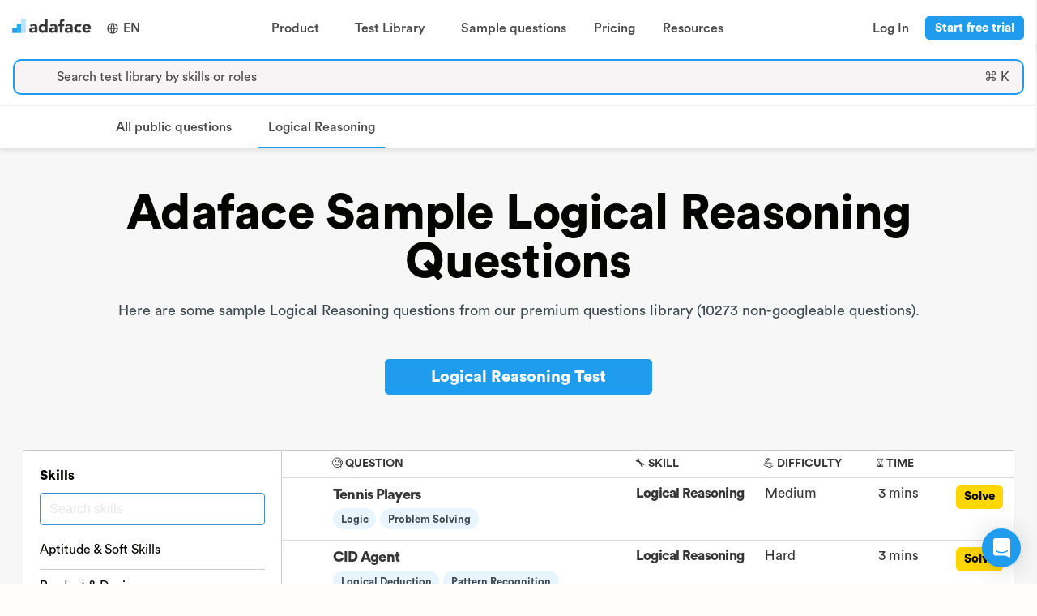

--- FILE ---
content_type: text/html; charset=utf-8
request_url: https://www.adaface.com/questions/logical-reasoning
body_size: 39289
content:
<!DOCTYPE html>
<html data-theme="light" lang="en" class="adaface-front-page">
   <head>
      <meta http-equiv="Content-Type" content="text/html; charset=UTF-8">
      <meta name="viewport" content="width=device-width,height=device-height,initial-scale=1,viewport-fit=cover,user-scalable=no">
      <title>Sample Questions for Logical Reasoning </title>
      <meta name="description" content="Sample Logical Reasoning questions to assess your candidates for on-the-job skills. Use skill tests for 500+ roles to identify the most qualified candidates.">
      <link rel="canonical" href="https://www.adaface.com/questions/logical-reasoning" />


            <link rel="alternate" hreflang="en" href="https://www.adaface.com/questions/logical-reasoning" />
         <link rel="alternate" hreflang="x-default" href="https://www.adaface.com/questions/logical-reasoning" />



<script type="application/ld+json">
{
    "@context": "http://schema.org",
    "@type": "BreadcrumbList",
    "itemListElement": [
        {
            "@type": "ListItem",
            "position": 1,
            "item": {
                "@id": "https://www.adaface.com/questions",
                "name": "Sample Questions"
            }
        }
    ]
}
</script>

      <script type="application/ld+json">
      {
        "@context": "https://schema.org",
        "@graph": [
            {
               "@type": "WebSite",
               "@id": "https://www.adaface.com/#website",
               "url": "https://www.adaface.com/",
               "name": "Adaface",
               "description": "Use Adaface coding, aptitude and psychometric tests to identify the most qualified candidates for 500+ roles.",
               "publisher": {
                  "@id": "https://www.adaface.com/#organization"
               },
               "potentialAction": [
                  {
                     "@type": "SearchAction",
                     "target": {
                        "@type": "EntryPoint",
                        "urlTemplate": "https://www.adaface.com/?s={search_term_string}"
                     },
                     "query-input": "required name=search_term_string"
                  }
               ],
               "inLanguage": "en"
            },
            {
               "@type": "Organization",
               "@id": "https://www.adaface.com/#organization",
               "name": "Adaface",
               "url": "https://www.adaface.com/",
               "logo": {
               "@type": "ImageObject",
               "inLanguage": "en",
               "@id": "https://www.adaface.com/#/schema/logo/image/",
                  "caption": "Adaface"
               },
               "image": {
                  "@id": "https://www.adaface.com/#/schema/logo/image/"
               },
               "sameAs": [
                  "https://www.linkedin.com/company/adaface/",
                  "https://x.com/AdafaceHQ"
               ]
            }
         ]
      }
      </script>

      <!--Add twitter meta data-->
      <meta property="og:site_name" content="Adaface">
      <meta property="og:type" content="website">
      <meta property="og:url" content="https://www.adaface.com/questions/logical-reasoning">
      <meta property="og:title" content="Sample Questions for Logical Reasoning">
      <meta property="og:description" content="Sample Logical Reasoning questions to assess your candidates for on-the-job skills. Use skill tests for 500+ roles to identify the most qualified candidates.">
      <meta property="og:locale" content="en_US">
      <meta property="og:image" content="https://res.cloudinary.com/adaface/image/upload/f_auto,q_auto,w_1000/adaface-meta-image.png">
      <meta name="twitter:url" content="https://www.adaface.com/questions/logical-reasoning">
      <meta name="twitter:card" content="summary_large_image">
      <meta name="twitter:description" content="Sample Logical Reasoning questions to assess your candidates for on-the-job skills. Use skill tests for 500+ roles to identify the most qualified candidates.">
      <meta name="twitter:title" content="Sample Questions for Logical Reasoning">
      <meta name="twitter:image" content="https://res.cloudinary.com/adaface/image/upload/f_auto,q_auto,w_1000/adaface-meta-image.png">
      <link rel="dns-prefetch" href="https://www.adaface.com">
      <link rel="dns-prefetch" href="https://www.googletagmanager.com/">
      <link rel="preconnect" href="https://raw-files.adaface.com">
      <link rel="preconnect" href="https://www.gstatic.com">
      <link rel="shortcut icon" href="/img/adaface-logo.png">

      <link rel="stylesheet"  href="/sass/final.css" type="text/css">

      <link rel="preload" href="https://raw-files.adaface.com/fonts/circular/CircularStd-Black.otf" as="font" type="font/otf" crossorigin>
      <link rel="preload" href="https://raw-files.adaface.com/fonts/circular/CircularStd-Bold.otf" as="font" type="font/otf" crossorigin>
      <link rel="preload" href="https://raw-files.adaface.com/fonts/circular/CircularStd-Book.otf" as="font" type="font/otf" crossorigin>
      <link rel="preload" href="https://raw-files.adaface.com/fonts/circular/CircularStd-Medium.otf" as="font" type="font/otf" crossorigin>

      <meta name="yandex-verification" content="7334a6be942cb34a" />
   </head>
   <body class="vsc-initialized" cz-shortcut-listen="true" id="adafaceMajor" style="font-family: Circular, sans-serif;">

      <div id="adaface-app">

         <div style="position: sticky; top: 0; z-index: 5; background: white;">
            <div class="desktop-header" style="display: flex; padding: 10px 10px;">
               <a style="padding-top: 8px;" href="https://www.adaface.com">
                  <img alt="Adaface logo" src="https://raw-files.adaface.com/adaface-lp%2Flogo-adaface.webp" width="107" height="28"/>
               </a>
                  <div class="header-item" style="align-content: center;">
                     <div class="header-key"
                        style="display: flex; align-items: center; justify-content: center; padding-right: 1px;"
                        >
                     <svg xmlns="http://www.w3.org/2000/svg" viewBox="0 0 24 24" width="16" height="28" fill="currentColor"><path d="M12 22C6.47715 22 2 17.5228 2 12C2 6.47715 6.47715 2 12 2C17.5228 2 22 6.47715 22 12C22 17.5228 17.5228 22 12 22ZM9.71002 19.6674C8.74743 17.6259 8.15732 15.3742 8.02731 13H4.06189C4.458 16.1765 6.71639 18.7747 9.71002 19.6674ZM10.0307 13C10.1811 15.4388 10.8778 17.7297 12 19.752C13.1222 17.7297 13.8189 15.4388 13.9693 13H10.0307ZM19.9381 13H15.9727C15.8427 15.3742 15.2526 17.6259 14.29 19.6674C17.2836 18.7747 19.542 16.1765 19.9381 13ZM4.06189 11H8.02731C8.15732 8.62577 8.74743 6.37407 9.71002 4.33256C6.71639 5.22533 4.458 7.8235 4.06189 11ZM10.0307 11H13.9693C13.8189 8.56122 13.1222 6.27025 12 4.24799C10.8778 6.27025 10.1811 8.56122 10.0307 11ZM14.29 4.33256C15.2526 6.37407 15.8427 8.62577 15.9727 11H19.9381C19.542 7.8235 17.2836 5.22533 14.29 4.33256Z"></path></svg>
                     <span class="header-word" style="padding-left: 5px;">
                     EN
                     </span>
                     </div>
                  </div>


               <div style="flex-grow: 1; display: flex; justify-content: center; position: relative;">
                  <div class="header-item">
                     <div class="header-key"><span class="header-word">Product</span><span class="header-icon"><i class="fas fa-chevron-down"></i></span></div>
                     <div class="header-dropdown" >
                        <div class="header-dropdown-content" style="padding: 15px;">
                           <div class="columns">
                              <div class="column">
                                 <div class="header-dropdown-column">
                                    <div class="header-dropdown-column-heading"><span>Assessment platform</span></div>
                                    <a class="header-dropdown-link" href="https://www.adaface.com/online-assessment-platform">
                                       <div class="header-dropdown-link-icon" ><span><i class="fas fa-compass"></i></span></div>
                                       <div>
                                          <div class="header-dropdown-link-heading" style=""><span>Product tour</span></div>
                                          <div class="header-dropdown-link-description" style=""><span>See Adaface in action</span></div>
                                       </div>
                                    </a>
                                    <a class="header-dropdown-link" href="https://www.adaface.com/proctoring">
                                       <div class="header-dropdown-link-icon" ><span><i class="fas fa-user-secret"></i></span></div>
                                       <div>
                                          <div class="header-dropdown-link-heading" style=""><span>Proctoring</span></div>
                                          <div class="header-dropdown-link-description" style=""><span>Review our advanced proctoring options</span></div>
                                       </div>
                                    </a>
                                    <a class="header-dropdown-link" href="https://www.adaface.com/features">
                                       <div class="header-dropdown-link-icon" ><span><i class="fas fa-magnifying-glass"></i></span></div>
                                       <div>
                                          <div class="header-dropdown-link-heading" style=""><span>Features</span></div>
                                          <div class="header-dropdown-link-description" style=""><span>Learn about top Adaface features</span></div>
                                       </div>
                                    </a>
                                    <a class="header-dropdown-link" href="https://www.adaface.com/integrations">
                                       <div class="header-dropdown-link-icon" ><span><i class="fas fa-link"></i></span></div>
                                       <div>
                                          <div class="header-dropdown-link-heading" style=""><span>ATS integrations</span></div>
                                          <div class="header-dropdown-link-description" style=""><span>Check out our integrations</span></div>
                                       </div>
                                    </a>
                                 </div>
                              </div>
                              <div class="column">
                                 <div class="header-dropdown-column">
                                    <div class="header-dropdown-column-heading"><span>Types of tests</span></div>
                                    <a class="header-dropdown-link" href="https://www.adaface.com/coding-tests">
                                       <div class="header-dropdown-link-icon" ><span><i class="fas fa-code"></i></span></div>
                                       <div>
                                          <div class="header-dropdown-link-heading" style=""><span>Coding tests</span></div>
                                          <div class="header-dropdown-link-description" style=""><span>Assess coding and IT skills</span></div>
                                       </div>
                                    </a>
                                    <a class="header-dropdown-link" href="https://www.adaface.com/aptitude-tests">
                                       <div class="header-dropdown-link-icon" ><span><i class="fas fa-brain"></i></span></div>
                                       <div>
                                          <div class="header-dropdown-link-heading" style=""><span>Aptitude tests</span></div>
                                          <div class="header-dropdown-link-description" style=""><span>Measure general mental ability</span></div>
                                       </div>
                                    </a>
                                    <a class="header-dropdown-link" href="https://www.adaface.com/personality-tests">
                                       <div class="header-dropdown-link-icon" ><span><i class="fas fa-user"></i></span></div>
                                       <div>
                                          <div class="header-dropdown-link-heading" style=""><span>Personality tests</span></div>
                                          <div class="header-dropdown-link-description" style=""><span>Understand key personality traits</span></div>
                                       </div>
                                    </a>
                                    <a class="header-dropdown-link" href="https://www.adaface.com/psychometric-tests">
                                       <div class="header-dropdown-link-icon" ><span><i class="fas fa-person-rays"></i></span></div>
                                       <div>
                                          <div class="header-dropdown-link-heading" style=""><span>Psychometric tests</span></div>
                                          <div class="header-dropdown-link-description" style=""><span>Get a 360° picture </span></div>
                                       </div>
                                    </a>
                                 </div>
                              </div>
                              <div class="column">
                                 <div class="header-dropdown-column">
                                    <div class="header-dropdown-column-heading"><span>Science</span></div>
                                    <a class="header-dropdown-link" href="https://www.adaface.com/science">
                                       <div class="header-dropdown-link-icon" ><span><i class="fas fa-flask"></i></span></div>
                                       <div>
                                          <div class="header-dropdown-link-heading" style=""><span>Science behind Adaface</span></div>
                                          <div class="header-dropdown-link-description" style=""><span>Learn how we create valid and reliable skill tests</span></div>
                                       </div>
                                    </a>
                                    <a class="header-dropdown-link" href="https://www.adaface.com/science/how-we-design-questions">
                                       <div class="header-dropdown-link-icon" ><span><i class="fas fa-circle-question"></i></span></div>
                                       <div>
                                          <div class="header-dropdown-link-heading" style=""><span>How we design questions</span></div>
                                          <div class="header-dropdown-link-description" style=""><span>Discover our question creation process</span></div>
                                       </div>
                                    </a>
                                 </div>
                              </div>
                           </div>
                        </div>
                     </div>
                  </div>
                  <div class="header-item">
                     <div class="header-key"><span class="header-word">Test Library</span><span class="header-icon"><i class="fas fa-chevron-down"></i></span></div>
                     <div class="header-dropdown" style="">
                        <div class="header-dropdown-content" style="padding: 15px;">
                           <div class="columns">
                              <div class="column">
                                 <div class="header-dropdown-column">
                                    <a class="header-dropdown-link" href="https://www.adaface.com/assessment-test/programming-tests">
                                       <div class="header-dropdown-link-icon" ><span><i class="fas fa-code"></i></span></div>
                                       <div>
                                          <div class="header-dropdown-link-heading" style=""><span>Programming</span></div>
                                          <div class="header-dropdown-link-description" style=""><span>JavaScript, Java, Python, C, C++, Swift, Kotlin etc.</span></div>
                                       </div>
                                    </a>
                                    <a class="header-dropdown-link" href="https://www.adaface.com/assessment-test/it-tests">
                                       <div class="header-dropdown-link-icon" ><span><i class="fas fa-circle-info"></i></span></div>
                                       <div>
                                          <div class="header-dropdown-link-heading" style=""><span>IT</span></div>
                                          <div class="header-dropdown-link-description" style=""><span>SAP, Salesforce, .NET, Power BI, Dynamics 365 etc.</span></div>
                                       </div>
                                    </a>
                                    <a class="header-dropdown-link" href="https://www.adaface.com/assessment-test/artificial-intelligence-tests">
                                       <div class="header-dropdown-link-icon" ><span><i class="fas fa-robot"></i></span></div>
                                       <div>
                                          <div class="header-dropdown-link-heading" style=""><span>Artificial intelligence</span></div>
                                          <div class="header-dropdown-link-description" style=""><span>Machine learning, deep learning, LLMs etc.</span></div>
                                       </div>
                                    </a>
                                 </div>
                              </div>
                              <div class="column">
                                 <div class="header-dropdown-column">
                                    <a class="header-dropdown-link" href="https://www.adaface.com/assessment-test/cognitive-ability-tests">
                                       <div class="header-dropdown-link-icon" ><span><i class="fas fa-brain"></i></span></div>
                                       <div>
                                          <div class="header-dropdown-link-heading" style=""><span>Cognitive ability</span></div>
                                          <div class="header-dropdown-link-description" style=""><span>Logical, numerical, abstract, spatial, critical reasoning etc.</span></div>
                                       </div>
                                    </a>
                                    <a class="header-dropdown-link" href="https://www.adaface.com/assessment-test/personality-tests">
                                       <div class="header-dropdown-link-icon" ><span><i class="fas fa-person-rays"></i></span></div>
                                       <div>
                                          <div class="header-dropdown-link-heading" style=""><span>Personality</span></div>
                                          <div class="header-dropdown-link-description" style=""><span>Big 5 personality test (OCEAN test)</span></div>
                                       </div>
                                    </a>
                                    <a class="header-dropdown-link" href="https://www.adaface.com/assessment-test/role-specific-tests">
                                       <div class="header-dropdown-link-icon" ><span><i class="fas fa-briefcase"></i></span></div>
                                       <div>
                                          <div class="header-dropdown-link-heading" style=""><span>Role specific</span></div>
                                          <div class="header-dropdown-link-description" style=""><span>Marketing, sales, customer service etc.</span></div>
                                       </div>
                                    </a>
                                 </div>
                              </div>
                              <div class="column">
                                 <div class="header-dropdown-column">
                                    <a class="header-dropdown-link" href="https://www.adaface.com/assessment-test/language-tests">
                                       <div class="header-dropdown-link-icon" ><span><i class="fas fa-language"></i></span></div>
                                       <div>
                                          <div class="header-dropdown-link-heading" style=""><span>Languages</span></div>
                                          <div class="header-dropdown-link-description" style=""><span>English, Spanish, French, Italian, German etc.</span></div>
                                       </div>
                                    </a>
                                    <a class="header-dropdown-link" href="https://www.adaface.com/assessment-test/typing-tests">
                                       <div class="header-dropdown-link-icon" ><span><i class="fas fa-keyboard"></i></span></div>
                                       <div>
                                          <div class="header-dropdown-link-heading" style=""><span>Typing</span></div>
                                          <div class="header-dropdown-link-description" style=""><span>Typing, data entry, admin, assistant etc.</span></div>
                                       </div>
                                    </a>
                                    <a class="header-dropdown-link" href="https://www.adaface.com/assessment-test/accounting-finance-tests">
                                       <div class="header-dropdown-link-icon" ><span><i class="fas fa-building-columns"></i></span></div>
                                       <div>
                                          <div class="header-dropdown-link-heading" style=""><span>Finance</span></div>
                                          <div class="header-dropdown-link-description" style=""><span>Finance, accounting, bookkeeping etc.</span></div>
                                       </div>
                                    </a>
                                 </div>
                              </div>
                           </div>
                              <a href="https://www.adaface.com/assessment-test" class="header-dropdown-link" style="margin: auto; max-width: 200px; text-align: center; margin-top: -20px;">
                                 <div class="header-dropdown-link-heading" style="cursor: #209cee; text-align: center; margin: auto;"><span style="margin-right: 5px;">View all tests</span><span style="font-size: 12px;margin-top: 5px;margin-left: 0px;"><i class="fa-solid fa-arrow-right"></i></span></div>
                              </a>
                        </div>
                     </div>
                  </div>
                  <a class="header-item " href="https://www.adaface.com/questions">
                     <div class="header-key header-anchor"><span class="header-word">Sample questions</span></div>
                  </a>
                  <a class="header-item" href="https://www.adaface.com/pricing/">
                     <div class="header-key header-anchor"><span class="header-word">Pricing</span></div>
                  </a>
                  <div class="header-item">
                     <div class="header-key"><span class="header-word">Resources</span><span class="header-icon"><i class="fas fa-chevron-down"></i></span></div>
                     <div class="header-dropdown" style="">
                        <div class="header-dropdown-content" style="padding: 15px;">
                           <div class="columns">
                              <div class="column">
                                 <div class="header-dropdown-column">
                                    <div class="header-dropdown-column-heading"><span>Resources</span></div>
                                    <a class="header-dropdown-link" href="https://www.adaface.com/blog">
                                       <div class="header-dropdown-link-icon" ><span><i class="fas fa-rss"></i></span></div>
                                       <div>
                                          <div class="header-dropdown-link-heading" style=""><span>Blog</span></div>
                                          <div class="header-dropdown-link-description" style=""><span>Keep up with the latest in HR, written by HR experts</span></div>
                                       </div>
                                    </a>
                                    <a class="header-dropdown-link" href="https://www.adaface.com/books">
                                       <div class="header-dropdown-link-icon" ><span><i class="fas fa-book-bookmark"></i></span></div>
                                       <div>
                                          <div class="header-dropdown-link-heading" style=""><span>Books</span></div>
                                          <div class="header-dropdown-link-description" style=""><span>Get ahead with use-case specific e-books</span></div>
                                       </div>
                                    </a>
                                    <a class="header-dropdown-link" href="https://www.adaface.com/case-studies">
                                       <div class="header-dropdown-link-icon" ><span><i class="fas fa-folder-open"></i></span></div>
                                       <div>
                                          <div class="header-dropdown-link-heading" style=""><span>Case studies</span></div>
                                          <div class="header-dropdown-link-description" style=""><span>See our customer success stories </span></div>
                                       </div>
                                    </a>
                                    <a class="header-dropdown-link" href="https://www.adaface.com/tools">
                                       <div class="header-dropdown-link-icon" ><span><i class="fas fa-screwdriver-wrench"></i></span></div>
                                       <div>
                                          <div class="header-dropdown-link-heading" style=""><span>Tools</span></div>
                                          <div class="header-dropdown-link-description" style=""><span>Use our free tools to stay ahead in the talent game</span></div>
                                       </div>
                                    </a>
                                 </div>
                              </div>
                              <div class="column">
                                 <div class="header-dropdown-column">
                                    <div class="header-dropdown-column" style="padding-bottom: 0;">
                                       <div class="header-dropdown-column-heading" style="margin-bottom: 0;"><span>Featured</span></div>
                                    </div>
                                    <a href="https://www.adaface.com/blog/screening-candidates/" class="header-dropdown-link" style="max-width: 320px;cursor: pointer !important;">
                                       <div style="width: 100%; padding: 10px 0;">
                                          <div style="width: 100%;">
                                             <img alt="Candidate Screening Guide" style="max-height: 150px; width: 100%; max-width: 300px; border-radius: 5px; object-fit: cover" class="lazy" loading="lazy" src="https://res.cloudinary.com/adaface/image/upload/f_auto,q_auto,w_1200/screening-candidates.jpg" />
                                          </div>
                                          <div class="header-dropdown-link-heading"><span>Candidate Screening Guide</span></div>
                                          <div class="header-dropdown-link-description"><span>How To Screen Job Applicants?</span></div>
                                          <div class="header-dropdown-link-heading" style="margin-top: 20px;"><span style="margin-right: 5px;">Learn more</span><span style="font-size: 12px;margin-top: 5px;margin-left: 0px;"><i class="fa-solid fa-arrow-right"></i></span></div>
                                       </div>
                                    </a>
                                 </div>
                              </div>
                           </div>
                        </div>
                     </div>
                  </div>
               </div>

               <div style="display: flex; align-items: center; justify-content: center; padding-right: 1px;">
                  <div class="header-item">
                     <a class="header-key header-anchor" href="https://app.adaface.com/app/dashboard/login"><span class="header-word">Log In</span></a>
                  </div>
                  <div class="header-item">
                       <a
                         style='
                          margin-right: 5px; padding: 5px 10px !important; font-size: 15px; line-height: 15px;'
                       
                         target="_blank"
                         class='dark-button '
                           href=https://app.adaface.com/app/dashboard/signup
                       >
                       Start free trial
                     </a>
                  </div>
               </div>

            </div>

            <div class="mobile-header" style="display: flex; padding: 10px 10px; position: relative;">
               <a style="padding-top: 8px;" href="https://www.adaface.com">
                  <img alt="Adaface logo" loading="lazy" src="https://raw-files.adaface.com/adaface-lp%2Flogo-adaface.webp" width="107" height="28"/>
               </a>
                  <div class="header-item" style="align-content: center;">
                     <div class="header-key"
                        style="display: flex; align-items: center; justify-content: center; padding-right: 1px;"
                        >
                     <svg xmlns="http://www.w3.org/2000/svg" viewBox="0 0 24 24" width="16" height="24" fill="currentColor"><path d="M12 22C6.47715 22 2 17.5228 2 12C2 6.47715 6.47715 2 12 2C17.5228 2 22 6.47715 22 12C22 17.5228 17.5228 22 12 22ZM9.71002 19.6674C8.74743 17.6259 8.15732 15.3742 8.02731 13H4.06189C4.458 16.1765 6.71639 18.7747 9.71002 19.6674ZM10.0307 13C10.1811 15.4388 10.8778 17.7297 12 19.752C13.1222 17.7297 13.8189 15.4388 13.9693 13H10.0307ZM19.9381 13H15.9727C15.8427 15.3742 15.2526 17.6259 14.29 19.6674C17.2836 18.7747 19.542 16.1765 19.9381 13ZM4.06189 11H8.02731C8.15732 8.62577 8.74743 6.37407 9.71002 4.33256C6.71639 5.22533 4.458 7.8235 4.06189 11ZM10.0307 11H13.9693C13.8189 8.56122 13.1222 6.27025 12 4.24799C10.8778 6.27025 10.1811 8.56122 10.0307 11ZM14.29 4.33256C15.2526 6.37407 15.8427 8.62577 15.9727 11H19.9381C19.542 7.8235 17.2836 5.22533 14.29 4.33256Z"></path></svg>
                     <span class="header-word" style="padding-left: 5px;">
                     EN
                     </span>
                     </div>
                  </div>

               <div style="flex-grow: 1; display: flex; justify-content: center; position: relative;">
               </div>

               <div>
                  <div class="navbar-burger burger" data-target="navMegaMenu">
                     <span></span>
                     <span></span>
                     <span></span>
                  </div>
               </div>
               <div id="navMegaMenu" class="mobile-header-content">
                  <div style="flex-grow: 1; overflow-y: auto;">
                     <div class="heading-l1">
                        <div class="heading-content">
                           <div class="heading-content-text"><span>Product</span></div>
                           <div class="heading-content-icon"><span><i class="fas fa-chevron-down"></i></span></div>
                        </div>
                        <div class="heading-l2">
                           <div class="heading-content">
                              <div class="heading-content-text"><span>Assessment Platform</span></div>
                              <div class="heading-content-icon"><span><i class="fas fa-chevron-down"></i></span></div>
                           </div>
                           <div class="heading-l3">
                              <a href="https://www.adaface.com/online-assessment-platform">Product tour</a>
                              <a href="https://www.adaface.com/proctoring">Proctoring</a>
                              <a href="https://www.adaface.com/features">Features</a>
                              <a href="https://www.adaface.com/integrations">ATS integrations</a>
                           </div>
                        </div>
                        <div class="heading-l2">
                           <div class="heading-content">
                              <div class="heading-content-text"><span>Types of tests</span></div>
                              <div class="heading-content-icon"><span><i class="fas fa-chevron-down"></i></span></div>
                           </div>
                           <div class="heading-l3">
                              <a href="https://www.adaface.com/coding-tests">Coding tests</a>
                              <a href="https://www.adaface.com/aptitude-tests">Aptitude tests</a>
                              <a href="https://www.adaface.com/personality-tests">Personality tests</a>
                              <a href="https://www.adaface.com/psychometric-tests">Psychometric tests</a>
                           </div>
                        </div>
                        <div class="heading-l2">
                           <div class="heading-content">
                              <div class="heading-content-text"><span>Science</span></div>
                              <div class="heading-content-icon"><span><i class="fas fa-chevron-down"></i></span></div>
                           </div>
                           <div class="heading-l3">
                              <a href="https://www.adaface.com/science">Science behind Adaface</a>
                              <a href="https://www.adaface.com/science/how-we-design-questions">How we design questions</a>
                           </div>
                        </div>
                     </div>
                     <div class="heading-l1">
                        <div class="heading-content">
                           <div class="heading-content-text"><span>Test Library</span></div>
                           <div class="heading-content-icon"><span><i class="fas fa-chevron-down"></i></span></div>
                        </div>
                        <div class="heading-l3">
                           <a href="https://www.adaface.com/assessment-test">Programming</a>
                           <a href="https://www.adaface.com/assessment-test">IT</a>
                           <a href="https://www.adaface.com/assessment-test">Artificial intelligence</a>
                           <a href="https://www.adaface.com/assessment-test">Cognitive ability</a>
                           <a href="https://www.adaface.com/assessment-test">Personality</a>
                           <a href="https://www.adaface.com/assessment-test">Role specific</a>
                           <a href="https://www.adaface.com/assessment-test">Languages</a>
                           <a href="https://www.adaface.com/assessment-test">Typing</a>
                           <a href="https://www.adaface.com/assessment-test">Finance</a>
                           <a href="https://www.adaface.com/assessment-test">View all tests</a>
                        </div>
                     </div>
                     <div class="heading-l1">
                        <a href="https://www.adaface.com/questions" class="heading-content" style="color: #4a4a4a !important">
                           <div class="heading-content-text"><span>Sample questions</span></div>
                        </a>
                     </div>
                     <div class="heading-l1">
                        <a href="https://www.adaface.com/pricing/" class="heading-content" style="color: #4a4a4a !important">
                           <div class="heading-content-text"><span>Pricing</span></div>
                        </a>
                     </div>
                     <div class="heading-l1">
                        <div class="heading-content">
                           <div class="heading-content-text"><span>Resources</span></div>
                           <div class="heading-content-icon"><span><i class="fas fa-chevron-down"></i></span></div>
                        </div>
                        <div class="heading-l3">
                           <a href="https://www.adaface.com/blog">Blog</a>
                           <a href="https://www.adaface.com/books">Books</a>
                           <a href="https://www.adaface.com/case-studies">Case studies</a>
                           <a href="https://www.adaface.com/tools">Tools</a>
                        </div>
                     </div>
                     <div class="heading-l1">
                        <a href="https://app.adaface.com/app/dashboard/login" class="heading-content" style="color: #4a4a4a !important">
                           <div class="heading-content-text"><span>Log In</span></div>
                        </a>
                     </div>
                  </div>
                  <div style="display: flex; justify-content: center;">
                       <a
                         style='max-width: 100%;
                          '
                       
                         target="_blank"
                         class='dark-button '
                           href=https://app.adaface.com/app/dashboard/signup
                       >
                       Start free trial
                     </a>
                  </div>
               </div>
            </div>


            <div class="has-text-centered noheader pt-1 pb-3 pl-4 pr-4" style=" z-index: 1; border-bottom: 1px solid #ccc; background: white; padding: 4px; width: 100%; font-size: 15px;">
               <div class="search-trigger py-1 px-2 is-flex is-clickable is-flex-direction-row is-align-content-center" style="border: 2px solid #209cee; border-radius: 10px; background-color: #F6F4F4; width: 100%; margin: auto;">
                  <span class="mr-3 icon is-medium is-left">
                     <i class="fas fa-search"></i>
                  </span>
                  <div class="is-flex-grow-1 has-text-gray is-flex has-text-left is-flex-direction-column is-justify-content-center">
                     <span class="is-size-6 is-size-6-mobile">Search test library by skills or roles</span>
                  </div>
                  <div class="is-hidden-mobile is-flex-grow-0 pr-2 has-text-gray is-flex has-text-left is-flex-direction-column is-justify-content-center">
                     <span class="is-size-6">⌘ K</span>
                  </div>
               </div>
            </div>
         </div>

         <style>
            #secondNav .navbar-item, #secondNav .navbar-link {
               padding: 0em 0.75em;
            }
         </style>
         <nav id="secondNav" class="navbar is-hidden-touch" style="font-size: 0.95rem; box-shadow: 0 2px 6px 0 rgba(0,0,0,.12); border-top: 1px solid #f1f1f1;z-index: 2; ">
            <div class="navbar-brand">
               <a class="navbar-item" style="padding-bottom: 0.75em; opacity: 0;" href="https://www.adaface.com">
                  <img alt="Adaface logo" loading="lazy" src="https://raw-files.adaface.com/adaface-lp%2Flogo-adaface.webp" width="107" height="28"/>
               </a>
            </div>

            <div id="navMegaMenu" class="navbar-menu">
                     <a class="navbar-item is-bold mobile-big notranslate button is-white" style="height: 100%; color: #4a4a4a;" href="https://www.adaface.com/questions" target="_blank">
                        <span> All public questions </span><span class="icon"><i class="fas fa-angle-right"></i></span>
                     </a>
                     <a class="navbar-item is-bold mobile-big notranslate button is-white" style="height: 100%; border-radius: 0; color: #4a4a4a; border-bottom: 2px solid #209cee;" href="https://www.adaface.com/questions/logical-reasoning">
                        <span>Logical Reasoning</span>
                        
                     </a>
                  <div class="navbar-end">
                     <div class="navbar-item  is-hidden ">
                        <div class="field is-grouped">
                           <p class="control">
                              <a style="padding: 7px 20px;" class="button is-info ghost-button" href="https://app.adaface.com/app/dashboard/signup">
                                 <span>
                                 TRY FOR FREE
                                 </span>
                              </a>
                           </p>
                        </div>
                     </div>
                  </div>
            </div>
         </nav>


         <div class="adaface-app-inner" style="color: rgb(55, 53, 47); fill: currentcolor; line-height: 1.5;">
            <div class="fullbody">
               <main style=" color: rgb(4, 4, 2); fill: currentcolor; line-height: 1.35; background: rgb(255, 254, 252); font-size: 17px; max-width: 100%; width: 100% !important; margin: 0px auto; display: flex; flex-direction: column; align-items: center; -webkit-font-smoothing: antialiased;">


<div class="page" style="width:100%; padding: 0px;">
    <div style="padding: 50px 20px 10px 20px; margin: auto; background-color: #f7f7f7;" class="">
        <div style="max-width: 1300px; margin: auto;">
            <div style="text-align: center;">
                <h1 class="post-title" style="margin-top: 0; line-height: 60px; font-size: 60px; font-weight: 900; letter-spacing: -0.75px; margin-bottom: 0">
                    Adaface Sample 
                        Logical Reasoning 
                    Questions
                </h1>
                
                <div class="post-full-content">
                    <div class="post-full-content" style="margin: 20px 5px; color: font-size: 20px; line-height: 20px;"><span>Here are some sample Logical Reasoning questions from our premium questions library (10273 non-googleable questions).</span></div>
                </div>
            </div>
                            <div class="restricted-width" style='justify-content: center; display: flex; margin: 40px;'>
                              <a
                                style='max-width: 330px;
                                 '
                              
                                target="_blank"
                                class='dark-button '
                                  href=https://www.adaface.com/assessment-test/logical-reasoning-test
                              >
                              Logical Reasoning Test
                            </a>
                            </div>
            <div style="margin-top: 50px;">
    <style>
        .faq-elem {
            cursor: pointer;
        }
        .question-parent {
            padding: 10px 0; border-bottom: 1px solid #ccc;
            cursor: pointer;
        }
        .question-actual-content {
            padding-top: 10px;
        }
        .expand-content .chevron-up {
            display: block;
        }
        .expand-content .chevron-down {
            display: none;
        }
        .collapse-content .chevron-up {
            display: none;
        }
        .collapse-content .chevron-down {
            display: block;
        }
        .expand-content .question-actual-content {
            display: block;
        }
        .collapse-content .question-actual-content {
            display: none;
        }
        .question-elem {
            display: flex;
            align-items: center;
        }
        .question-elem > .icon {
            margin: 0 10px 0 10px;
        }
        .question-elem > h3 {
            margin: 0 auto 0 0;
            font-weight: 900;
            letter-spacing: 0;
        }
        .question-category {
            cursor: pointer !important;
            padding: 10px 20px;
            color: #323232;
            display: block;
        }
        .question-category-selected {
            background-color: #209cee;
            color: white;
            font-weight: 900;
        }
        .question-category-selected:hover {
            background-color: #209cee !important;
        }
        .question-category:hover {
            background-color: #dbdbdb;
        }
    </style>
    <div class="columns" style="padding: 20px;">
        <div class="column" style="width: 100%; max-width: 320px; margin: 0 auto; padding: 0px !important;">
            <div style="border: 1px solid #ccc; padding: 20px; background: white; height: 100%;">
                <h3 style="font-weight: 900;">Skills</h3>
                <div style="text-align: center; margin: 10px 0px;">
                    <input class="input is-info" style="max-width: 300px; margin-right: auto;" type="text" id="autoComplete" placeholder="Search skills">
                </div>
                <div class="search-results">
                </div>
                <div class="question-search-results">
                    <div class="question-parent">
                        <div class="question-elem collapse-content" style="width: 100%;" id="question-elem-0">
                            <div style="display: flex; width: 100%;">
                                <h4 class="is-size-6" style="flex-grow: 1;">Aptitude &amp; Soft Skills</h4>
                                <div style="padding-left: 20px;">
                                    <span class="icon chevron-down"><i class="fas fa-chevron-down"></i></span>
                                    <span class="icon chevron-up"><i class="fas fa-chevron-up"></i></span>
                                </div>
                            </div>
                        </div>
                        <div class="question-content collapse-content" id="question-elem-0-content">
                            <div class="question-actual-content">
                                    <a href="https://www.adaface.com/questions/logical-reasoning" data-qcategory="Logical Reasoning" class="question-category question-category-selected">
                                        <span>Logical Reasoning</span>
                                    </a>
                                    <a href="https://www.adaface.com/questions/abstract-reasoning" data-qcategory="Abstract Reasoning" class="question-category ">
                                        <span>Abstract Reasoning</span>
                                    </a>
                                    <a href="https://www.adaface.com/questions/english" data-qcategory="English" class="question-category ">
                                        <span>English</span>
                                    </a>
                                    <a href="https://www.adaface.com/questions/reading-comprehension" data-qcategory="Reading Comprehension" class="question-category ">
                                        <span>Reading Comprehension</span>
                                    </a>
                                    <a href="https://www.adaface.com/questions/spatial-reasoning" data-qcategory="Spatial Reasoning" class="question-category ">
                                        <span>Spatial Reasoning</span>
                                    </a>
                                    <a href="https://www.adaface.com/questions/verbal-reasoning" data-qcategory="Verbal Reasoning" class="question-category ">
                                        <span>Verbal Reasoning</span>
                                    </a>
                                    <a href="https://www.adaface.com/questions/diagrammatic-reasoning" data-qcategory="Diagrammatic Reasoning" class="question-category ">
                                        <span>Diagrammatic Reasoning</span>
                                    </a>
                                    <a href="https://www.adaface.com/questions/critical-thinking" data-qcategory="Critical Thinking" class="question-category ">
                                        <span>Critical Thinking</span>
                                    </a>
                                    <a href="https://www.adaface.com/questions/data-interpretation" data-qcategory="Data Interpretation" class="question-category ">
                                        <span>Data Interpretation</span>
                                    </a>
                                    <a href="https://www.adaface.com/questions/situational-judgement" data-qcategory="Situational Judgement" class="question-category ">
                                        <span>Situational Judgement</span>
                                    </a>
                                    <a href="https://www.adaface.com/questions/attention-to-detail" data-qcategory="Attention to Detail" class="question-category ">
                                        <span>Attention to Detail</span>
                                    </a>
                                    <a href="https://www.adaface.com/questions/numerical-reasoning" data-qcategory="Numerical Reasoning" class="question-category ">
                                        <span>Numerical Reasoning</span>
                                    </a>
                                    <a href="https://www.adaface.com/questions/aptitude" data-qcategory="Aptitude" class="question-category ">
                                        <span>Aptitude</span>
                                    </a>
                                    <a href="https://www.adaface.com/questions/quantitative-reasoning" data-qcategory="Quantitative Reasoning" class="question-category ">
                                        <span>Quantitative Reasoning</span>
                                    </a>
                                    <a href="https://www.adaface.com/questions/inductive-reasoning" data-qcategory="Inductive Reasoning" class="question-category ">
                                        <span>Inductive Reasoning</span>
                                    </a>
                                    <a href="https://www.adaface.com/questions/deductive-reasoning" data-qcategory="Deductive Reasoning" class="question-category ">
                                        <span>Deductive Reasoning</span>
                                    </a>
                                    <a href="https://www.adaface.com/questions/error-checking" data-qcategory="Error Checking" class="question-category ">
                                        <span>Error Checking</span>
                                    </a>
                                    <a href="https://www.adaface.com/questions/english-speaking" data-qcategory="English Speaking" class="question-category ">
                                        <span>English Speaking</span>
                                    </a>
                                    <a href="https://www.adaface.com/questions/pronunciation" data-qcategory="Pronunciation" class="question-category ">
                                        <span>Pronunciation</span>
                                    </a>
                            </div>
                        </div>
                    </div>
                    <div class="question-parent">
                        <div class="question-elem collapse-content" style="width: 100%;" id="question-elem-1">
                            <div style="display: flex; width: 100%;">
                                <h4 class="is-size-6" style="flex-grow: 1;">Product &amp; Design</h4>
                                <div style="padding-left: 20px;">
                                    <span class="icon chevron-down"><i class="fas fa-chevron-down"></i></span>
                                    <span class="icon chevron-up"><i class="fas fa-chevron-up"></i></span>
                                </div>
                            </div>
                        </div>
                        <div class="question-content collapse-content" id="question-elem-1-content">
                            <div class="question-actual-content">
                                    <a href="https://www.adaface.com/questions/product-management" data-qcategory="Product Management" class="question-category ">
                                        <span>Product Management</span>
                                    </a>
                                    <a href="https://www.adaface.com/questions/ui-ux" data-qcategory="UI/UX" class="question-category ">
                                        <span>UI/UX</span>
                                    </a>
                                    <a href="https://www.adaface.com/questions/search-engine-optimization" data-qcategory="Search Engine Optimization" class="question-category ">
                                        <span>Search Engine Optimization</span>
                                    </a>
                                    <a href="https://www.adaface.com/questions/growth-marketing" data-qcategory="Growth Marketing" class="question-category ">
                                        <span>Growth Marketing</span>
                                    </a>
                                    <a href="https://www.adaface.com/questions/marketing-analysis" data-qcategory="Marketing Analysis" class="question-category ">
                                        <span>Marketing Analysis</span>
                                    </a>
                                    <a href="https://www.adaface.com/questions/branding-strategy" data-qcategory="Branding Strategy" class="question-category ">
                                        <span>Branding Strategy</span>
                                    </a>
                            </div>
                        </div>
                    </div>
                    <div class="question-parent">
                        <div class="question-elem collapse-content" style="width: 100%;" id="question-elem-2">
                            <div style="display: flex; width: 100%;">
                                <h4 class="is-size-6" style="flex-grow: 1;">Visualization &amp; BI Tools</h4>
                                <div style="padding-left: 20px;">
                                    <span class="icon chevron-down"><i class="fas fa-chevron-down"></i></span>
                                    <span class="icon chevron-up"><i class="fas fa-chevron-up"></i></span>
                                </div>
                            </div>
                        </div>
                        <div class="question-content collapse-content" id="question-elem-2-content">
                            <div class="question-actual-content">
                                    <a href="https://www.adaface.com/questions/tableau" data-qcategory="Tableau" class="question-category ">
                                        <span>Tableau</span>
                                    </a>
                                    <a href="https://www.adaface.com/questions/qlik-sense" data-qcategory="Qlik Sense" class="question-category ">
                                        <span>Qlik Sense</span>
                                    </a>
                                    <a href="https://www.adaface.com/questions/qlik-view" data-qcategory="QlikView" class="question-category ">
                                        <span>QlikView</span>
                                    </a>
                            </div>
                        </div>
                    </div>
                    <div class="question-parent">
                        <div class="question-elem collapse-content" style="width: 100%;" id="question-elem-3">
                            <div style="display: flex; width: 100%;">
                                <h4 class="is-size-6" style="flex-grow: 1;">Programming Languages</h4>
                                <div style="padding-left: 20px;">
                                    <span class="icon chevron-down"><i class="fas fa-chevron-down"></i></span>
                                    <span class="icon chevron-up"><i class="fas fa-chevron-up"></i></span>
                                </div>
                            </div>
                        </div>
                        <div class="question-content collapse-content" id="question-elem-3-content">
                            <div class="question-actual-content">
                                    <a href="https://www.adaface.com/questions/javascript" data-qcategory="JavaScript" class="question-category ">
                                        <span>JavaScript</span>
                                    </a>
                                    <a href="https://www.adaface.com/questions/java" data-qcategory="Java" class="question-category ">
                                        <span>Java</span>
                                    </a>
                                    <a href="https://www.adaface.com/questions/python" data-qcategory="Python" class="question-category ">
                                        <span>Python</span>
                                    </a>
                                    <a href="https://www.adaface.com/questions/go" data-qcategory="Go" class="question-category ">
                                        <span>Go</span>
                                    </a>
                                    <a href="https://www.adaface.com/questions/php" data-qcategory="PHP" class="question-category ">
                                        <span>PHP</span>
                                    </a>
                                    <a href="https://www.adaface.com/questions/typescript" data-qcategory="TypeScript" class="question-category ">
                                        <span>TypeScript</span>
                                    </a>
                                    <a href="https://www.adaface.com/questions/cpp" data-qcategory="C++" class="question-category ">
                                        <span>C++</span>
                                    </a>
                                    <a href="https://www.adaface.com/questions/c-sharp" data-qcategory="C#" class="question-category ">
                                        <span>C#</span>
                                    </a>
                                    <a href="https://www.adaface.com/questions/c-language" data-qcategory="C" class="question-category ">
                                        <span>C</span>
                                    </a>
                                    <a href="https://www.adaface.com/questions/cobol" data-qcategory="COBOL" class="question-category ">
                                        <span>COBOL</span>
                                    </a>
                                    <a href="https://www.adaface.com/questions/r-language" data-qcategory="R" class="question-category ">
                                        <span>R</span>
                                    </a>
                                    <a href="https://www.adaface.com/questions/perl" data-qcategory="Perl" class="question-category ">
                                        <span>Perl</span>
                                    </a>
                                    <a href="https://www.adaface.com/questions/ruby" data-qcategory="Ruby" class="question-category ">
                                        <span>Ruby</span>
                                    </a>
                                    <a href="https://www.adaface.com/questions/scala" data-qcategory="Scala" class="question-category ">
                                        <span>Scala</span>
                                    </a>
                                    <a href="https://www.adaface.com/questions/rust" data-qcategory="Rust" class="question-category ">
                                        <span>Rust</span>
                                    </a>
                                    <a href="https://www.adaface.com/questions/coding" data-qcategory="Coding" class="question-category ">
                                        <span>Coding</span>
                                    </a>
                            </div>
                        </div>
                    </div>
                    <div class="question-parent">
                        <div class="question-elem collapse-content" style="width: 100%;" id="question-elem-4">
                            <div style="display: flex; width: 100%;">
                                <h4 class="is-size-6" style="flex-grow: 1;">Frontend Development</h4>
                                <div style="padding-left: 20px;">
                                    <span class="icon chevron-down"><i class="fas fa-chevron-down"></i></span>
                                    <span class="icon chevron-up"><i class="fas fa-chevron-up"></i></span>
                                </div>
                            </div>
                        </div>
                        <div class="question-content collapse-content" id="question-elem-4-content">
                            <div class="question-actual-content">
                                    <a href="https://www.adaface.com/questions/html-css" data-qcategory="HTML/CSS" class="question-category ">
                                        <span>HTML/CSS</span>
                                    </a>
                                    <a href="https://www.adaface.com/questions/frontend" data-qcategory="Frontend" class="question-category ">
                                        <span>Frontend</span>
                                    </a>
                                    <a href="https://www.adaface.com/questions/react" data-qcategory="React" class="question-category ">
                                        <span>React</span>
                                    </a>
                                    <a href="https://www.adaface.com/questions/redux" data-qcategory="Redux" class="question-category ">
                                        <span>Redux</span>
                                    </a>
                                    <a href="https://www.adaface.com/questions/angular" data-qcategory="Angular" class="question-category ">
                                        <span>Angular</span>
                                    </a>
                                    <a href="https://www.adaface.com/questions/vue" data-qcategory="Vue" class="question-category ">
                                        <span>Vue</span>
                                    </a>
                                    <a href="https://www.adaface.com/questions/shopify" data-qcategory="Shopify" class="question-category ">
                                        <span>Shopify</span>
                                    </a>
                                    <a href="https://www.adaface.com/questions/webpack" data-qcategory="Webpack" class="question-category ">
                                        <span>Webpack</span>
                                    </a>
                                    <a href="https://www.adaface.com/questions/laravel" data-qcategory="Laravel" class="question-category ">
                                        <span>Laravel</span>
                                    </a>
                                    <a href="https://www.adaface.com/questions/magento" data-qcategory="Magento" class="question-category ">
                                        <span>Magento</span>
                                    </a>
                                    <a href="https://www.adaface.com/questions/asp-net" data-qcategory="ASP.NET" class="question-category ">
                                        <span>ASP.NET</span>
                                    </a>
                                    <a href="https://www.adaface.com/questions/jquery" data-qcategory="jQuery" class="question-category ">
                                        <span>jQuery</span>
                                    </a>
                            </div>
                        </div>
                    </div>
                    <div class="question-parent">
                        <div class="question-elem collapse-content" style="width: 100%;" id="question-elem-5">
                            <div style="display: flex; width: 100%;">
                                <h4 class="is-size-6" style="flex-grow: 1;">Backend Development</h4>
                                <div style="padding-left: 20px;">
                                    <span class="icon chevron-down"><i class="fas fa-chevron-down"></i></span>
                                    <span class="icon chevron-up"><i class="fas fa-chevron-up"></i></span>
                                </div>
                            </div>
                        </div>
                        <div class="question-content collapse-content" id="question-elem-5-content">
                            <div class="question-actual-content">
                                    <a href="https://www.adaface.com/questions/backend" data-qcategory="Backend" class="question-category ">
                                        <span>Backend</span>
                                    </a>
                                    <a href="https://www.adaface.com/questions/nodejs" data-qcategory="NodeJS" class="question-category ">
                                        <span>NodeJS</span>
                                    </a>
                                    <a href="https://www.adaface.com/questions/django" data-qcategory="Django" class="question-category ">
                                        <span>Django</span>
                                    </a>
                                    <a href="https://www.adaface.com/questions/spring" data-qcategory="Spring" class="question-category ">
                                        <span>Spring</span>
                                    </a>
                                    <a href="https://www.adaface.com/questions/rails" data-qcategory="Rails" class="question-category ">
                                        <span>Rails</span>
                                    </a>
                                    <a href="https://www.adaface.com/questions/hibernate" data-qcategory="Hibernate" class="question-category ">
                                        <span>Hibernate</span>
                                    </a>
                                    <a href="https://www.adaface.com/questions/flask" data-qcategory="Flask" class="question-category ">
                                        <span>Flask</span>
                                    </a>
                                    <a href="https://www.adaface.com/questions/fast-api" data-qcategory="FastAPI" class="question-category ">
                                        <span>FastAPI</span>
                                    </a>
                                    <a href="https://www.adaface.com/questions/hadoop" data-qcategory="Hadoop" class="question-category ">
                                        <span>Hadoop</span>
                                    </a>
                                    <a href="https://www.adaface.com/questions/hive" data-qcategory="Hive" class="question-category ">
                                        <span>Hive</span>
                                    </a>
                                    <a href="https://www.adaface.com/questions/nginx" data-qcategory="Nginx" class="question-category ">
                                        <span>Nginx</span>
                                    </a>
                                    <a href="https://www.adaface.com/questions/dot-net" data-qcategory=".NET" class="question-category ">
                                        <span>.NET</span>
                                    </a>
                                    <a href="https://www.adaface.com/questions/entity-framework" data-qcategory="Entity Framework" class="question-category ">
                                        <span>Entity Framework</span>
                                    </a>
                                    <a href="https://www.adaface.com/questions/linq" data-qcategory="LINQ" class="question-category ">
                                        <span>LINQ</span>
                                    </a>
                                    <a href="https://www.adaface.com/questions/ibm-jcl" data-qcategory="IBM JCL" class="question-category ">
                                        <span>IBM JCL</span>
                                    </a>
                                    <a href="https://www.adaface.com/questions/devops" data-qcategory="DevOps" class="question-category ">
                                        <span>DevOps</span>
                                    </a>
                            </div>
                        </div>
                    </div>
                    <div class="question-parent">
                        <div class="question-elem collapse-content" style="width: 100%;" id="question-elem-6">
                            <div style="display: flex; width: 100%;">
                                <h4 class="is-size-6" style="flex-grow: 1;">Mobile Development</h4>
                                <div style="padding-left: 20px;">
                                    <span class="icon chevron-down"><i class="fas fa-chevron-down"></i></span>
                                    <span class="icon chevron-up"><i class="fas fa-chevron-up"></i></span>
                                </div>
                            </div>
                        </div>
                        <div class="question-content collapse-content" id="question-elem-6-content">
                            <div class="question-actual-content">
                                    <a href="https://www.adaface.com/questions/react-native" data-qcategory="React Native" class="question-category ">
                                        <span>React Native</span>
                                    </a>
                                    <a href="https://www.adaface.com/questions/android" data-qcategory="Android" class="question-category ">
                                        <span>Android</span>
                                    </a>
                                    <a href="https://www.adaface.com/questions/ios" data-qcategory="iOS" class="question-category ">
                                        <span>iOS</span>
                                    </a>
                                    <a href="https://www.adaface.com/questions/swift" data-qcategory="Swift" class="question-category ">
                                        <span>Swift</span>
                                    </a>
                                    <a href="https://www.adaface.com/questions/kotlin" data-qcategory="Kotlin" class="question-category ">
                                        <span>Kotlin</span>
                                    </a>
                                    <a href="https://www.adaface.com/questions/flutter" data-qcategory="Flutter" class="question-category ">
                                        <span>Flutter</span>
                                    </a>
                                    <a href="https://www.adaface.com/questions/dart" data-qcategory="Dart" class="question-category ">
                                        <span>Dart</span>
                                    </a>
                            </div>
                        </div>
                    </div>
                    <div class="question-parent">
                        <div class="question-elem collapse-content" style="width: 100%;" id="question-elem-7">
                            <div style="display: flex; width: 100%;">
                                <h4 class="is-size-6" style="flex-grow: 1;">Data Science &amp; AI</h4>
                                <div style="padding-left: 20px;">
                                    <span class="icon chevron-down"><i class="fas fa-chevron-down"></i></span>
                                    <span class="icon chevron-up"><i class="fas fa-chevron-up"></i></span>
                                </div>
                            </div>
                        </div>
                        <div class="question-content collapse-content" id="question-elem-7-content">
                            <div class="question-actual-content">
                                    <a href="https://www.adaface.com/questions/data-science" data-qcategory="Data Science" class="question-category ">
                                        <span>Data Science</span>
                                    </a>
                                    <a href="https://www.adaface.com/questions/machine-learning" data-qcategory="Machine Learning" class="question-category ">
                                        <span>Machine Learning</span>
                                    </a>
                                    <a href="https://www.adaface.com/questions/deep-learning" data-qcategory="Deep Learning" class="question-category ">
                                        <span>Deep Learning</span>
                                    </a>
                                    <a href="https://www.adaface.com/questions/numpy" data-qcategory="NumPy" class="question-category ">
                                        <span>NumPy</span>
                                    </a>
                                    <a href="https://www.adaface.com/questions/pandas" data-qcategory="Pandas" class="question-category ">
                                        <span>Pandas</span>
                                    </a>
                                    <a href="https://www.adaface.com/questions/natural-language-processing" data-qcategory="Natural Language Processing" class="question-category ">
                                        <span>Natural Language Processing</span>
                                    </a>
                                    <a href="https://www.adaface.com/questions/computer-vision" data-qcategory="Computer Vision" class="question-category ">
                                        <span>Computer Vision</span>
                                    </a>
                                    <a href="https://www.adaface.com/questions/open-cv" data-qcategory="OpenCV" class="question-category ">
                                        <span>OpenCV</span>
                                    </a>
                                    <a href="https://www.adaface.com/questions/prompt-engineering" data-qcategory="Prompt Engineering" class="question-category ">
                                        <span>Prompt Engineering</span>
                                    </a>
                            </div>
                        </div>
                    </div>
                    <div class="question-parent">
                        <div class="question-elem collapse-content" style="width: 100%;" id="question-elem-8">
                            <div style="display: flex; width: 100%;">
                                <h4 class="is-size-6" style="flex-grow: 1;">Data Engineering &amp; Databases</h4>
                                <div style="padding-left: 20px;">
                                    <span class="icon chevron-down"><i class="fas fa-chevron-down"></i></span>
                                    <span class="icon chevron-up"><i class="fas fa-chevron-up"></i></span>
                                </div>
                            </div>
                        </div>
                        <div class="question-content collapse-content" id="question-elem-8-content">
                            <div class="question-actual-content">
                                    <a href="https://www.adaface.com/questions/excel" data-qcategory="Excel" class="question-category ">
                                        <span>Excel</span>
                                    </a>
                                    <a href="https://www.adaface.com/questions/sql" data-qcategory="SQL" class="question-category ">
                                        <span>SQL</span>
                                    </a>
                                    <a href="https://www.adaface.com/questions/mysql" data-qcategory="MySQL" class="question-category ">
                                        <span>MySQL</span>
                                    </a>
                                    <a href="https://www.adaface.com/questions/postgresql" data-qcategory="PostgreSQL" class="question-category ">
                                        <span>PostgreSQL</span>
                                    </a>
                                    <a href="https://www.adaface.com/questions/oracle-sql" data-qcategory="Oracle SQL" class="question-category ">
                                        <span>Oracle SQL</span>
                                    </a>
                                    <a href="https://www.adaface.com/questions/ms-sql" data-qcategory="MS SQL" class="question-category ">
                                        <span>MS SQL</span>
                                    </a>
                                    <a href="https://www.adaface.com/questions/mongodb" data-qcategory="MongoDB" class="question-category ">
                                        <span>MongoDB</span>
                                    </a>
                                    <a href="https://www.adaface.com/questions/cassandra" data-qcategory="Cassandra" class="question-category ">
                                        <span>Cassandra</span>
                                    </a>
                                    <a href="https://www.adaface.com/questions/data-analysis" data-qcategory="Data Analysis" class="question-category ">
                                        <span>Data Analysis</span>
                                    </a>
                                    <a href="https://www.adaface.com/questions/data-modeling" data-qcategory="Data Modeling" class="question-category ">
                                        <span>Data Modeling</span>
                                    </a>
                                    <a href="https://www.adaface.com/questions/data-warehouse" data-qcategory="Data Warehouse" class="question-category ">
                                        <span>Data Warehouse</span>
                                    </a>
                                    <a href="https://www.adaface.com/questions/etl" data-qcategory="ETL" class="question-category ">
                                        <span>ETL</span>
                                    </a>
                                    <a href="https://www.adaface.com/questions/firestore" data-qcategory="Firestore" class="question-category ">
                                        <span>Firestore</span>
                                    </a>
                            </div>
                        </div>
                    </div>
                    <div class="question-parent">
                        <div class="question-elem collapse-content" style="width: 100%;" id="question-elem-9">
                            <div style="display: flex; width: 100%;">
                                <h4 class="is-size-6" style="flex-grow: 1;">Cloud &amp; DevOps</h4>
                                <div style="padding-left: 20px;">
                                    <span class="icon chevron-down"><i class="fas fa-chevron-down"></i></span>
                                    <span class="icon chevron-up"><i class="fas fa-chevron-up"></i></span>
                                </div>
                            </div>
                        </div>
                        <div class="question-content collapse-content" id="question-elem-9-content">
                            <div class="question-actual-content">
                                    <a href="https://www.adaface.com/questions/aws" data-qcategory="AWS" class="question-category ">
                                        <span>AWS</span>
                                    </a>
                                    <a href="https://www.adaface.com/questions/azure" data-qcategory="Azure" class="question-category ">
                                        <span>Azure</span>
                                    </a>
                                    <a href="https://www.adaface.com/questions/docker" data-qcategory="Docker" class="question-category ">
                                        <span>Docker</span>
                                    </a>
                                    <a href="https://www.adaface.com/questions/terraform" data-qcategory="Terraform" class="question-category ">
                                        <span>Terraform</span>
                                    </a>
                                    <a href="https://www.adaface.com/questions/linux-administration" data-qcategory="Linux Administration" class="question-category ">
                                        <span>Linux Administration</span>
                                    </a>
                                    <a href="https://www.adaface.com/questions/windows-administration" data-qcategory="Windows Administration" class="question-category ">
                                        <span>Windows Administration</span>
                                    </a>
                                    <a href="https://www.adaface.com/questions/computer-networks" data-qcategory="Computer Networks" class="question-category ">
                                        <span>Computer Networks</span>
                                    </a>
                                    <a href="https://www.adaface.com/questions/site-reliability-engineering" data-qcategory="Site Reliability Engineering" class="question-category ">
                                        <span>Site Reliability Engineering</span>
                                    </a>
                                    <a href="https://www.adaface.com/questions/ibm-db2" data-qcategory="IBM DB2" class="question-category ">
                                        <span>IBM DB2</span>
                                    </a>
                                    <a href="https://www.adaface.com/questions/ibm-websphere" data-qcategory="IBM WebSphere" class="question-category ">
                                        <span>IBM WebSphere</span>
                                    </a>
                            </div>
                        </div>
                    </div>
                    <div class="question-parent">
                        <div class="question-elem collapse-content" style="width: 100%;" id="question-elem-10">
                            <div style="display: flex; width: 100%;">
                                <h4 class="is-size-6" style="flex-grow: 1;">Testing &amp; QA</h4>
                                <div style="padding-left: 20px;">
                                    <span class="icon chevron-down"><i class="fas fa-chevron-down"></i></span>
                                    <span class="icon chevron-up"><i class="fas fa-chevron-up"></i></span>
                                </div>
                            </div>
                        </div>
                        <div class="question-content collapse-content" id="question-elem-10-content">
                            <div class="question-actual-content">
                                    <a href="https://www.adaface.com/questions/selenium" data-qcategory="Selenium" class="question-category ">
                                        <span>Selenium</span>
                                    </a>
                                    <a href="https://www.adaface.com/questions/testing" data-qcategory="Testing" class="question-category ">
                                        <span>Testing</span>
                                    </a>
                                    <a href="https://www.adaface.com/questions/program-testing" data-qcategory="Program Testing" class="question-category ">
                                        <span>Program Testing</span>
                                    </a>
                                    <a href="https://www.adaface.com/questions/powershell" data-qcategory="PowerShell" class="question-category ">
                                        <span>PowerShell</span>
                                    </a>
                                    <a href="https://www.adaface.com/questions/shell-scripting" data-qcategory="Shell Scripting" class="question-category ">
                                        <span>Shell Scripting</span>
                                    </a>
                                    <a href="https://www.adaface.com/questions/jest" data-qcategory="Jest" class="question-category ">
                                        <span>Jest</span>
                                    </a>
                                    <a href="https://www.adaface.com/questions/linux" data-qcategory="Linux" class="question-category ">
                                        <span>Linux</span>
                                    </a>
                                    <a href="https://www.adaface.com/questions/jenkins" data-qcategory="Jenkins" class="question-category ">
                                        <span>Jenkins</span>
                                    </a>
                                    <a href="https://www.adaface.com/questions/junit" data-qcategory="JUnit" class="question-category ">
                                        <span>JUnit</span>
                                    </a>
                                    <a href="https://www.adaface.com/questions/protractor" data-qcategory="Protractor" class="question-category ">
                                        <span>Protractor</span>
                                    </a>
                                    <a href="https://www.adaface.com/questions/robotic-process-automation" data-qcategory="RPA" class="question-category ">
                                        <span>RPA</span>
                                    </a>
                                    <a href="https://www.adaface.com/questions/ansible" data-qcategory="Ansible" class="question-category ">
                                        <span>Ansible</span>
                                    </a>
                                    <a href="https://www.adaface.com/questions/windows-administration" data-qcategory="Windows Administration" class="question-category ">
                                        <span>Windows Administration</span>
                                    </a>
                            </div>
                        </div>
                    </div>
                    <div class="question-parent">
                        <div class="question-elem collapse-content" style="width: 100%;" id="question-elem-11">
                            <div style="display: flex; width: 100%;">
                                <h4 class="is-size-6" style="flex-grow: 1;">Languages</h4>
                                <div style="padding-left: 20px;">
                                    <span class="icon chevron-down"><i class="fas fa-chevron-down"></i></span>
                                    <span class="icon chevron-up"><i class="fas fa-chevron-up"></i></span>
                                </div>
                            </div>
                        </div>
                        <div class="question-content collapse-content" id="question-elem-11-content">
                            <div class="question-actual-content">
                                    <a href="https://www.adaface.com/questions/french" data-qcategory="French" class="question-category ">
                                        <span>French</span>
                                    </a>
                                    <a href="https://www.adaface.com/questions/german" data-qcategory="German" class="question-category ">
                                        <span>German</span>
                                    </a>
                                    <a href="https://www.adaface.com/questions/italian" data-qcategory="Italian" class="question-category ">
                                        <span>Italian</span>
                                    </a>
                                    <a href="https://www.adaface.com/questions/spanish" data-qcategory="Spanish" class="question-category ">
                                        <span>Spanish</span>
                                    </a>
                                    <a href="https://www.adaface.com/questions/dutch" data-qcategory="Dutch" class="question-category ">
                                        <span>Dutch</span>
                                    </a>
                                    <a href="https://www.adaface.com/questions/korean" data-qcategory="Korean" class="question-category ">
                                        <span>Korean</span>
                                    </a>
                            </div>
                        </div>
                    </div>
                    <div class="question-parent">
                        <div class="question-elem collapse-content" style="width: 100%;" id="question-elem-12">
                            <div style="display: flex; width: 100%;">
                                <h4 class="is-size-6" style="flex-grow: 1;">Accounting &amp; Finance</h4>
                                <div style="padding-left: 20px;">
                                    <span class="icon chevron-down"><i class="fas fa-chevron-down"></i></span>
                                    <span class="icon chevron-up"><i class="fas fa-chevron-up"></i></span>
                                </div>
                            </div>
                        </div>
                        <div class="question-content collapse-content" id="question-elem-12-content">
                            <div class="question-actual-content">
                                    <a href="https://www.adaface.com/questions/accounting" data-qcategory="Accounting" class="question-category ">
                                        <span>Accounting</span>
                                    </a>
                                    <a href="https://www.adaface.com/questions/finance" data-qcategory="Finance" class="question-category ">
                                        <span>Finance</span>
                                    </a>
                                    <a href="https://www.adaface.com/questions/financial-modeling" data-qcategory="Financial Modeling" class="question-category ">
                                        <span>Financial Modeling</span>
                                    </a>
                            </div>
                        </div>
                    </div>
                    <div class="question-parent">
                        <div class="question-elem collapse-content" style="width: 100%;" id="question-elem-13">
                            <div style="display: flex; width: 100%;">
                                <h4 class="is-size-6" style="flex-grow: 1;">Microsoft &amp; Power Platform</h4>
                                <div style="padding-left: 20px;">
                                    <span class="icon chevron-down"><i class="fas fa-chevron-down"></i></span>
                                    <span class="icon chevron-up"><i class="fas fa-chevron-up"></i></span>
                                </div>
                            </div>
                        </div>
                        <div class="question-content collapse-content" id="question-elem-13-content">
                            <div class="question-actual-content">
                                    <a href="https://www.adaface.com/questions/power-automate" data-qcategory="Power Automate" class="question-category ">
                                        <span>Power Automate</span>
                                    </a>
                                    <a href="https://www.adaface.com/questions/power-bi" data-qcategory="Power BI" class="question-category ">
                                        <span>Power BI</span>
                                    </a>
                                    <a href="https://www.adaface.com/questions/excel" data-qcategory="Excel" class="question-category ">
                                        <span>Excel</span>
                                    </a>
                            </div>
                        </div>
                    </div>
                    <div class="question-parent">
                        <div class="question-elem collapse-content" style="width: 100%;" id="question-elem-14">
                            <div style="display: flex; width: 100%;">
                                <h4 class="is-size-6" style="flex-grow: 1;">Integration &amp; Middleware</h4>
                                <div style="padding-left: 20px;">
                                    <span class="icon chevron-down"><i class="fas fa-chevron-down"></i></span>
                                    <span class="icon chevron-up"><i class="fas fa-chevron-up"></i></span>
                                </div>
                            </div>
                        </div>
                        <div class="question-content collapse-content" id="question-elem-14-content">
                            <div class="question-actual-content">
                                    <a href="https://www.adaface.com/questions/mulesoft" data-qcategory="Mulesoft" class="question-category ">
                                        <span>Mulesoft</span>
                                    </a>
                                    <a href="https://www.adaface.com/questions/boomi" data-qcategory="Boomi" class="question-category ">
                                        <span>Boomi</span>
                                    </a>
                                    <a href="https://www.adaface.com/questions/talend" data-qcategory="Talend" class="question-category ">
                                        <span>Talend</span>
                                    </a>
                            </div>
                        </div>
                    </div>
                    <div class="question-parent">
                        <div class="question-elem collapse-content" style="width: 100%;" id="question-elem-15">
                            <div style="display: flex; width: 100%;">
                                <h4 class="is-size-6" style="flex-grow: 1;">CRM &amp; ERP Platforms</h4>
                                <div style="padding-left: 20px;">
                                    <span class="icon chevron-down"><i class="fas fa-chevron-down"></i></span>
                                    <span class="icon chevron-up"><i class="fas fa-chevron-up"></i></span>
                                </div>
                            </div>
                        </div>
                        <div class="question-content collapse-content" id="question-elem-15-content">
                            <div class="question-actual-content">
                                    <a href="https://www.adaface.com/questions/salesforce-developer" data-qcategory="Salesforce Developer" class="question-category ">
                                        <span>Salesforce Developer</span>
                                    </a>
                                    <a href="https://www.adaface.com/questions/salesforce-administrator" data-qcategory="Salesforce Administrator" class="question-category ">
                                        <span>Salesforce Administrator</span>
                                    </a>
                                    <a href="https://www.adaface.com/questions/microsoft-dynamics-365-supply-chain-management" data-qcategory="Dynamics 365 SCM" class="question-category ">
                                        <span>Dynamics 365 SCM</span>
                                    </a>
                                    <a href="https://www.adaface.com/questions/microsoft-dynamics-365-finance" data-qcategory="Dynamics 365 Finance" class="question-category ">
                                        <span>Dynamics 365 Finance</span>
                                    </a>
                                    <a href="https://www.adaface.com/questions/guidewire" data-qcategory="Guidewire" class="question-category ">
                                        <span>Guidewire</span>
                                    </a>
                                    <a href="https://www.adaface.com/questions/phone-support" data-qcategory="Phone Support" class="question-category ">
                                        <span>Phone Support</span>
                                    </a>
                            </div>
                        </div>
                    </div>
                    <div class="question-parent">
                        <div class="question-elem collapse-content" style="width: 100%;" id="question-elem-16">
                            <div style="display: flex; width: 100%;">
                                <h4 class="is-size-6" style="flex-grow: 1;">Cybersecurity &amp; Networking</h4>
                                <div style="padding-left: 20px;">
                                    <span class="icon chevron-down"><i class="fas fa-chevron-down"></i></span>
                                    <span class="icon chevron-up"><i class="fas fa-chevron-up"></i></span>
                                </div>
                            </div>
                        </div>
                        <div class="question-content collapse-content" id="question-elem-16-content">
                            <div class="question-actual-content">
                                    <a href="https://www.adaface.com/questions/cyber-security" data-qcategory="Cyber Security" class="question-category ">
                                        <span>Cyber Security</span>
                                    </a>
                                    <a href="https://www.adaface.com/questions/cisco" data-qcategory="CISCO" class="question-category ">
                                        <span>CISCO</span>
                                    </a>
                            </div>
                        </div>
                    </div>
                    <div class="question-parent">
                        <div class="question-elem collapse-content" style="width: 100%;" id="question-elem-17">
                            <div style="display: flex; width: 100%;">
                                <h4 class="is-size-6" style="flex-grow: 1;">Marketing &amp; Growth</h4>
                                <div style="padding-left: 20px;">
                                    <span class="icon chevron-down"><i class="fas fa-chevron-down"></i></span>
                                    <span class="icon chevron-up"><i class="fas fa-chevron-up"></i></span>
                                </div>
                            </div>
                        </div>
                        <div class="question-content collapse-content" id="question-elem-17-content">
                            <div class="question-actual-content">
                                    <a href="https://www.adaface.com/questions/growth-marketing" data-qcategory="Growth Marketing" class="question-category ">
                                        <span>Growth Marketing</span>
                                    </a>
                                    <a href="https://www.adaface.com/questions/marketing-analysis" data-qcategory="Marketing Analysis" class="question-category ">
                                        <span>Marketing Analysis</span>
                                    </a>
                                    <a href="https://www.adaface.com/questions/meta-ads" data-qcategory="Meta Ads" class="question-category ">
                                        <span>Meta Ads</span>
                                    </a>
                                    <a href="https://www.adaface.com/questions/linkedin-marketing" data-qcategory="LinkedIn Marketing" class="question-category ">
                                        <span>LinkedIn Marketing</span>
                                    </a>
                                    <a href="https://www.adaface.com/questions/" data-qcategory="Tiktok Marketing" class="question-category ">
                                        <span>Tiktok Marketing</span>
                                    </a>
                            </div>
                        </div>
                    </div>
                    <div class="question-parent">
                        <div class="question-elem collapse-content" style="width: 100%;" id="question-elem-18">
                            <div style="display: flex; width: 100%;">
                                <h4 class="is-size-6" style="flex-grow: 1;">SAP Technologies</h4>
                                <div style="padding-left: 20px;">
                                    <span class="icon chevron-down"><i class="fas fa-chevron-down"></i></span>
                                    <span class="icon chevron-up"><i class="fas fa-chevron-up"></i></span>
                                </div>
                            </div>
                        </div>
                        <div class="question-content collapse-content" id="question-elem-18-content">
                            <div class="question-actual-content">
                                    <a href="https://www.adaface.com/questions/sap-abap" data-qcategory="SAP ABAP" class="question-category ">
                                        <span>SAP ABAP</span>
                                    </a>
                                    <a href="https://www.adaface.com/questions/sap-hana" data-qcategory="SAP HANA" class="question-category ">
                                        <span>SAP HANA</span>
                                    </a>
                                    <a href="https://www.adaface.com/questions/sap-mm" data-qcategory="SAP MM" class="question-category ">
                                        <span>SAP MM</span>
                                    </a>
                                    <a href="https://www.adaface.com/questions/sap-basis" data-qcategory="SAP Basis" class="question-category ">
                                        <span>SAP Basis</span>
                                    </a>
                                    <a href="https://www.adaface.com/questions/sap-wm" data-qcategory="SAP WM" class="question-category ">
                                        <span>SAP WM</span>
                                    </a>
                                    <a href="https://www.adaface.com/questions/sap-fico" data-qcategory="SAP FICO" class="question-category ">
                                        <span>SAP FICO</span>
                                    </a>
                            </div>
                        </div>
                    </div>
                    <div class="question-parent">
                        <div class="question-elem collapse-content" style="width: 100%;" id="question-elem-19">
                            <div style="display: flex; width: 100%;">
                                <h4 class="is-size-6" style="flex-grow: 1;">Oracle Technologies</h4>
                                <div style="padding-left: 20px;">
                                    <span class="icon chevron-down"><i class="fas fa-chevron-down"></i></span>
                                    <span class="icon chevron-up"><i class="fas fa-chevron-up"></i></span>
                                </div>
                            </div>
                        </div>
                        <div class="question-content collapse-content" id="question-elem-19-content">
                            <div class="question-actual-content">
                                    <a href="https://www.adaface.com/questions/oracle-hyperion-planning" data-qcategory="Oracle Hyperion Planning" class="question-category ">
                                        <span>Oracle Hyperion Planning</span>
                                    </a>
                            </div>
                        </div>
                    </div>
                    <div class="question-parent">
                        <div class="question-elem collapse-content" style="width: 100%;" id="question-elem-20">
                            <div style="display: flex; width: 100%;">
                                <h4 class="is-size-6" style="flex-grow: 1;">Other Tools &amp; Technologies</h4>
                                <div style="padding-left: 20px;">
                                    <span class="icon chevron-down"><i class="fas fa-chevron-down"></i></span>
                                    <span class="icon chevron-up"><i class="fas fa-chevron-up"></i></span>
                                </div>
                            </div>
                        </div>
                        <div class="question-content collapse-content" id="question-elem-20-content">
                            <div class="question-actual-content">
                                    <a href="https://www.adaface.com/questions/jira" data-qcategory="Jira" class="question-category ">
                                        <span>Jira</span>
                                    </a>
                                    <a href="https://www.adaface.com/questions/git" data-qcategory="Git" class="question-category ">
                                        <span>Git</span>
                                    </a>
                                    <a href="https://www.adaface.com/questions/json" data-qcategory="JSON" class="question-category ">
                                        <span>JSON</span>
                                    </a>
                                    <a href="https://www.adaface.com/questions/rest" data-qcategory="REST" class="question-category ">
                                        <span>REST</span>
                                    </a>
                                    <a href="https://www.adaface.com/questions/microservices" data-qcategory="Microservices" class="question-category ">
                                        <span>Microservices</span>
                                    </a>
                                    <a href="https://www.adaface.com/questions/uml" data-qcategory="UML" class="question-category ">
                                        <span>UML</span>
                                    </a>
                                    <a href="https://www.adaface.com/questions/system-design" data-qcategory="System Design" class="question-category ">
                                        <span>System Design</span>
                                    </a>
                                    <a href="https://www.adaface.com/questions/unity" data-qcategory="Unity" class="question-category ">
                                        <span>Unity</span>
                                    </a>
                                    <a href="https://www.adaface.com/questions/embedded-systems" data-qcategory="Embedded Systems" class="question-category ">
                                        <span>Embedded Systems</span>
                                    </a>
                                    <a href="https://www.adaface.com/questions/weblogic" data-qcategory="Weblogic" class="question-category ">
                                        <span>Weblogic</span>
                                    </a>
                                    <a href="https://www.adaface.com/questions/sales" data-qcategory="Sales" class="question-category ">
                                        <span>Sales</span>
                                    </a>
                            </div>
                        </div>
                    </div>
                </div>
            </div>
        </div>
        <div class="column border-less-mobile mt-10-lm" style="padding: 0px !important; border-top: 1px solid #ccc; border-bottom: 1px solid #ccc; border-right: 1px solid #ccc;">
                    <div class="is-hidden-tablet is-hidden-lm public-question-parent-container table-container smooth-scroll">
                    
                    <table class="table is-narrow borderless-md" style="font-family: Circular;">
                        <thead style="border-bottom: 1px solid #ccc;text-transform: uppercase">
                            <tr>
                            <th style="font-size: 14px; font-weight: 500; text-align: left;">🧐 Question</th>
                            <th style="font-size: 14px; font-weight: 500; text-align: left;"></th>
                            </tr>
                        </thead>
                        <tbody class="public-question-results">
                            <tr>
                                <td style="text-align: left;">
                                    <p class="is-size-7" style="margin-bottom:0px !important;">Medium</p>
                                    <div class="question-question" style="display: flex; cursor: pointer; font-size: 18px;" href="https://www.adaface.com/questions/logical-reasoning/badminton-players">
                                        <span style=""> 
                                        <strong style="font-weight: 900; letter-spacing: -0.75px; word-break:break-word"> Tennis Players</strong>
                                        </span>
                                    </div>
                                    <div class="tags" style="max-width: 1000px; width: 100%; margin: auto;">
                                                    <div class="tag topic-tag4 is-medium is-rounded">Logic</div>
                                                    <div class="tag topic-tag4 is-medium is-rounded">Problem Solving</div>
                                    </div>    
                                </td>
                                <td style="text-align: right;vertical-align: top; padding-top: 30px;">
                                            <div style="max-width:fit-content ;border-radius: 6px; background-color: #FFD700; color: black; padding: 5px 10px; font-weight: 900; font-size: 15px; cursor: pointer;" onclick="event.stopPropagation();toggleAdaChat(0);">Solve</div>
                                </td>
                            </tr>
                            <tr>
                                <td colspan="6">
                                    <div class="botui-messages-container" style="max-width: 100%;">
                                        <div class="botui-message">
                                            <div style="padding: 5px 0px 0px 0px;">
                                                    <!-- htmlmin:ignore -->
                                    <pre style="padding: 0; margin: 0 !important; font-size: 16px; white-space: pre-line !important; background:transparent; word-break: break-word !important;">A tennis coach was trying to put together a team of 4 players for a tennis championship out of 7 players. R, S, T are the male players, and W, X, Y, Z are the female players. Note that all players have equal ability, and the team needs to have atleast 2 male players. While selecting the team we need to keep in mind that all 4 players should be able to play with each other. </pre>
                                                    <!-- htmlmin:ignore -->
                                            </div>
                                        </div>
                                    </div>
                                    <div class="botui-messages-container" style="max-width: 100%;">
                                        <div class="botui-message">
                                            <div style="padding: 5px 0px 0px 0px;">
                                                    <figure class="image" style="max-width: 400px; margin: 0; padding: 0;">
                                                        <img class="lazy" data-src="https://res.cloudinary.com/adaface/image/upload/f_auto,q_auto/tennis-players.png" alt=" image" class="my-image-add-border" width="400" height="400"/>
                                                    </figure>
                                            </div>
                                        </div>
                                    </div>
                                    <div class="botui-messages-container" style="max-width: 100%;">
                                        <div class="botui-message">
                                            <div style="padding: 5px 0px 0px 0px;">
                                                    <!-- htmlmin:ignore -->
                                    <pre style="padding: 0; margin: 0 !important; font-size: 16px; white-space: pre-line !important; background:transparent; word-break: break-word !important;">We also need to keep the following restrictions in mind:
            - R cannot play with Y
            - S cannot play with W
            - T cannot play with Z</pre>
                                                    <!-- htmlmin:ignore -->
                                            </div>
                                        </div>
                                    </div>
                                    <div class="botui-messages-container" style="max-width: 100%;">
                                        <div class="botui-message">
                                            <div style="padding: 5px 0px 0px 0px;">
                                                    <!-- htmlmin:ignore -->
                                    <pre style="padding: 0; margin: 0 !important; font-size: 16px; white-space: pre-line !important; background:transparent; word-break: break-word !important;">Which of the following are true:
            
            A: S and Z cannot be in the team together.
            B: T and Y cannot be in the team together.
            C: T and X cannot be in the team together.</pre>
                                                    <!-- htmlmin:ignore -->
                                            </div>
                                        </div>
                                    </div>
                                    <div style="height:1px; background-color:#ccc; margin: 0 -1em;"> </div>
                                </td>
                            </tr>
                            <tr>
                                <td style="text-align: left;">
                                    <p class="is-size-7" style="margin-bottom:0px !important;">Hard</p>
                                    <div class="question-question" style="display: flex; cursor: pointer; font-size: 18px;" href="https://www.adaface.com/questions/logical-reasoning/cid-agent">
                                        <span style=""> 
                                        <strong style="font-weight: 900; letter-spacing: -0.75px; word-break:break-word"> CID Agent</strong>
                                        </span>
                                    </div>
                                    <div class="tags" style="max-width: 1000px; width: 100%; margin: auto;">
                                                    <div class="tag topic-tag4 is-medium is-rounded">Logical Deduction</div>
                                                    <div class="tag topic-tag4 is-medium is-rounded">Pattern Recognition</div>
                                                    <div class="tag topic-tag4 is-medium is-rounded">Problem Solving</div>
                                    </div>    
                                </td>
                                <td style="text-align: right;vertical-align: top; padding-top: 30px;">
                                            <div style="max-width:fit-content ;border-radius: 6px; background-color: #FFD700; color: black; padding: 5px 10px; font-weight: 900; font-size: 15px; cursor: pointer;" onclick="event.stopPropagation();toggleAdaChat(1);">Solve</div>
                                </td>
                            </tr>
                            <tr>
                                <td colspan="6">
                                    <div class="botui-messages-container" style="max-width: 100%;">
                                        <div class="botui-message">
                                            <div style="padding: 5px 0px 0px 0px;">
                                                    <!-- htmlmin:ignore -->
                                    <pre style="padding: 0; margin: 0 !important; font-size: 16px; white-space: pre-line !important; background:transparent; word-break: break-word !important;">A code (&quot;EIG AUC REO RAI COG&quot;) was sent to the criminal office by a CID agent named Batra.  However, four of the five words are fake, with only one containing the information. They also included a clue in the form of a sentence: &quot;If I tell you any character of the code word, you will be able to tell how many vowels there are in the code word.&quot; Are you able to figure out what the code word is?</pre>
                                                    <!-- htmlmin:ignore -->
                                            </div>
                                        </div>
                                    </div>
                                    <div class="botui-messages-container" style="max-width: 100%;">
                                        <div class="botui-message">
                                            <div style="padding: 5px 0px 0px 0px;">
                                                    <!-- htmlmin:ignore -->
                                    <pre style="padding: 0; margin: 0 !important; font-size: 16px; white-space: pre-line !important; background:transparent; word-break: break-word !important;">A: RAI 
            B: EIG
            C: AUC
            D: REO
            E: COG
            F: None</pre>
                                                    <!-- htmlmin:ignore -->
                                            </div>
                                        </div>
                                    </div>
                                    <div style="height:1px; background-color:#ccc; margin: 0 -1em;"> </div>
                                </td>
                            </tr>
                            <tr>
                                <td style="text-align: left;">
                                    <p class="is-size-7" style="margin-bottom:0px !important;">Medium</p>
                                    <div class="question-question" style="display: flex; cursor: pointer; font-size: 18px;" href="https://www.adaface.com/questions/logical-reasoning/positive-correlation">
                                        <span style=""> 
                                        <strong style="font-weight: 900; letter-spacing: -0.75px; word-break:break-word"> Positive correlation</strong>
                                        </span>
                                    </div>
                                    <div class="tags" style="max-width: 1000px; width: 100%; margin: auto;">
                                                    <div class="tag topic-tag4 is-medium is-rounded">Correlation vs. Causation</div>
                                                    <div class="tag topic-tag4 is-medium is-rounded">Understanding Correlation</div>
                                                    <div class="tag topic-tag4 is-medium is-rounded">Evaluating Explanations</div>
                                    </div>    
                                </td>
                                <td style="text-align: right;vertical-align: top; padding-top: 30px;">
                                            <div style="max-width:fit-content ;border-radius: 6px; background-color: #FFD700; color: black; padding: 5px 10px; font-weight: 900; font-size: 15px; cursor: pointer;" onclick="event.stopPropagation();toggleAdaChat(2);">Solve</div>
                                </td>
                            </tr>
                            <tr>
                                <td colspan="6">
                                    <div class="botui-messages-container" style="max-width: 100%;">
                                        <div class="botui-message">
                                            <div style="padding: 5px 0px 0px 0px;">
                                                    <!-- htmlmin:ignore -->
                                    <pre style="padding: 0; margin: 0 !important; font-size: 16px; white-space: pre-line !important; background:transparent; word-break: break-word !important;">Myra is working on her thesis for which she created a scatter plot of the number of teachers and the number of college graduates for cities in Australia. She noticed a positive correlation. Which of these do you think is the probable explanation for this correlation?</pre>
                                                    <!-- htmlmin:ignore -->
                                            </div>
                                        </div>
                                    </div>
                                    <div class="botui-messages-container" style="max-width: 100%;">
                                        <div class="botui-message">
                                            <div style="padding: 5px 0px 0px 0px;">
                                                    <!-- htmlmin:ignore -->
                                    <pre style="padding: 0; margin: 0 !important; font-size: 16px; white-space: pre-line !important; background:transparent; word-break: break-word !important;">A: Teachers encourage people to go to college, so an increase in the number of teachers leads to an increase in the number of college graduates. 
            
            B: Some college graduates choose teaching as a profession after graduating, so an increase in the number of college graduates also leads to an increase in the number of teachers.
            
            C: There are more college graduates and teachers in higher income cities, so income is a confounding variable here, make it difficult to prove causation between number of teachers and number of college graduates. 
            
            D: Cities with a higher population have more teachers and more college graduates, so the correlation is due to a third variable (population of city).
            
            E: The provided data is insufficient, so it is extremely difficult to establish the reason for the correlation.
            
            F: Most college students choose non-teaching professions after graduating, which explains the correlation. 
            
            G: In Australia, college students are encouraged by their teachers to choose teaching as a profession after graduating.</pre>
                                                    <!-- htmlmin:ignore -->
                                            </div>
                                        </div>
                                    </div>
                                    <div style="height:1px; background-color:#ccc; margin: 0 -1em;"> </div>
                                </td>
                            </tr>
                        </tbody>
                    </table>
                    </div>
                    <div class="is-hidden-tablet is-hidden-md public-question-parent-container table-container smooth-scroll">
                    <table class="table is-fullwidth" style="font-family: Circular;">
                        <thead style="text-transform: uppercase">
                            <tr>
                            <th style="font-size: 14px; font-weight: 500; text-align: left;"></th>
                            <th style="font-size: 14px; font-weight: 500; text-align: left;">🧐 Question</th>
                            <th style="font-size: 14px; font-weight: 500; text-align: left;">🔧 Skill</th>
                            <th style="font-size: 14px; font-weight: 500; text-align: left; width: 80px;"></th>
                            </tr>
                        </thead>
                        <tbody class="public-question-results">
                            <tr >
                                <td class="toggle-area" data-toggle-id="badminton-players" style="width:2rem">
                                    <span class="icon toggle-child-badminton-players" ><i class="fa-solid fa-chevron-down fa-xs"></i></span>
                                    <span class="icon toggle-child-badminton-players" style="display: none;"><i class="fa-solid fa-chevron-up fa-xs"></i></span>
                                </td>
                                <td class="toggle-area" data-toggle-id="badminton-players" style="text-align: left;">
                                    <p class="is-size-7" style="margin-bottom:0px !important;">Medium</p>
                                    <div class="question-question" style="display: flex; cursor: pointer; font-size: 18px;" href="https://www.adaface.com/questions/logical-reasoning/badminton-players">
                                        <span style=""> 
                                        <strong style="font-weight: 900; letter-spacing: -0.75px;"> Tennis Players</strong>
                                        </span>
                                    </div>
                                    <div class="tags" style="max-width: 1000px; width: 100%; margin: auto;">
                                       
                                                        <div class="tag topic-tag4 is-medium is-rounded">Logic</div>
                                                        <div class="tag topic-tag4 is-medium is-rounded">Problem Solving</div>
                                    </div>    
                                </td>
                                <td class="toggle-area" data-toggle-id="badminton-players" style="text-align: left;">
                                    <p class="is-size-7" style="margin-bottom:0px !important;">3 mins</p>
                                    <div class="question-question" style="display: block; text-align: left; font-weight: 900; letter-spacing: -0.75px; text-transform: capitalize; cursor: default !important;" >Logical Reasoning</div>
                                </td>
                                <td style="text-align: right;vertical-align: top; padding-top: 20px;">
                                            <div style="max-width:fit-content ;border-radius: 6px; background-color: #FFD700; color: black; padding: 5px 10px; font-weight: 900; font-size: 15px; cursor: pointer;" onclick="event.stopPropagation();toggleAdaChat(0);">Solve</div>
                                </td>
            
                            </tr>
                            <tr style="display: none;" class="toggle-child-badminton-players">
                                <td colspan="6">
                                    <div class="botui-messages-container" style="max-width: 100%;">
                                        <div class="botui-message">
                                            <div style="padding: 5px 0px 0px 0px;">
                                                    <!-- htmlmin:ignore -->
            <pre style="padding: 0; margin: 0 !important; font-size: 16px; white-space: pre-line !important; background:transparent; word-break: break-word !important;">A tennis coach was trying to put together a team of 4 players for a tennis championship out of 7 players. R, S, T are the male players, and W, X, Y, Z are the female players. Note that all players have equal ability, and the team needs to have atleast 2 male players. While selecting the team we need to keep in mind that all 4 players should be able to play with each other. </pre>
                                                    <!-- htmlmin:ignore -->
                                            </div>
                                        </div>
                                    </div>
                                    <div class="botui-messages-container" style="max-width: 100%;">
                                        <div class="botui-message">
                                            <div style="padding: 5px 0px 0px 0px;">
                                                    <figure class="image" style="max-width: 400px; margin: 0; padding: 0;">
                                                        <img class="lazy" data-src="https://res.cloudinary.com/adaface/image/upload/f_auto,q_auto/tennis-players.png" alt=" image" class="my-image-add-border" width="400" height="400"/>
                                                    </figure>
                                            </div>
                                        </div>
                                    </div>
                                    <div class="botui-messages-container" style="max-width: 100%;">
                                        <div class="botui-message">
                                            <div style="padding: 5px 0px 0px 0px;">
                                                    <!-- htmlmin:ignore -->
            <pre style="padding: 0; margin: 0 !important; font-size: 16px; white-space: pre-line !important; background:transparent; word-break: break-word !important;">We also need to keep the following restrictions in mind:
            - R cannot play with Y
            - S cannot play with W
            - T cannot play with Z</pre>
                                                    <!-- htmlmin:ignore -->
                                            </div>
                                        </div>
                                    </div>
                                    <div class="botui-messages-container" style="max-width: 100%;">
                                        <div class="botui-message">
                                            <div style="padding: 5px 0px 0px 0px;">
                                                    <!-- htmlmin:ignore -->
            <pre style="padding: 0; margin: 0 !important; font-size: 16px; white-space: pre-line !important; background:transparent; word-break: break-word !important;">Which of the following are true:
            
            A: S and Z cannot be in the team together.
            B: T and Y cannot be in the team together.
            C: T and X cannot be in the team together.</pre>
                                                    <!-- htmlmin:ignore -->
                                            </div>
                                        </div>
                                    </div>
                                </td>
                            </tr>
                            <tr >
                                <td class="toggle-area" data-toggle-id="cid-agent" style="width:2rem">
                                    <span class="icon toggle-child-cid-agent" ><i class="fa-solid fa-chevron-down fa-xs"></i></span>
                                    <span class="icon toggle-child-cid-agent" style="display: none;"><i class="fa-solid fa-chevron-up fa-xs"></i></span>
                                </td>
                                <td class="toggle-area" data-toggle-id="cid-agent" style="text-align: left;">
                                    <p class="is-size-7" style="margin-bottom:0px !important;">Hard</p>
                                    <div class="question-question" style="display: flex; cursor: pointer; font-size: 18px;" href="https://www.adaface.com/questions/logical-reasoning/cid-agent">
                                        <span style=""> 
                                        <strong style="font-weight: 900; letter-spacing: -0.75px;"> CID Agent</strong>
                                        </span>
                                    </div>
                                    <div class="tags" style="max-width: 1000px; width: 100%; margin: auto;">
                                       
                                                        <div class="tag topic-tag4 is-medium is-rounded">Logical Deduction</div>
                                                        <div class="tag topic-tag4 is-medium is-rounded">Pattern Recognition</div>
                                                        <div class="tag topic-tag4 is-medium is-rounded">Problem Solving</div>
                                    </div>    
                                </td>
                                <td class="toggle-area" data-toggle-id="cid-agent" style="text-align: left;">
                                    <p class="is-size-7" style="margin-bottom:0px !important;">3 mins</p>
                                    <div class="question-question" style="display: block; text-align: left; font-weight: 900; letter-spacing: -0.75px; text-transform: capitalize; cursor: default !important;" >Logical Reasoning</div>
                                </td>
                                <td style="text-align: right;vertical-align: top; padding-top: 20px;">
                                            <div style="max-width:fit-content ;border-radius: 6px; background-color: #FFD700; color: black; padding: 5px 10px; font-weight: 900; font-size: 15px; cursor: pointer;" onclick="event.stopPropagation();toggleAdaChat(1);">Solve</div>
                                </td>
            
                            </tr>
                            <tr style="display: none;" class="toggle-child-cid-agent">
                                <td colspan="6">
                                    <div class="botui-messages-container" style="max-width: 100%;">
                                        <div class="botui-message">
                                            <div style="padding: 5px 0px 0px 0px;">
                                                    <!-- htmlmin:ignore -->
            <pre style="padding: 0; margin: 0 !important; font-size: 16px; white-space: pre-line !important; background:transparent; word-break: break-word !important;">A code (&quot;EIG AUC REO RAI COG&quot;) was sent to the criminal office by a CID agent named Batra.  However, four of the five words are fake, with only one containing the information. They also included a clue in the form of a sentence: &quot;If I tell you any character of the code word, you will be able to tell how many vowels there are in the code word.&quot; Are you able to figure out what the code word is?</pre>
                                                    <!-- htmlmin:ignore -->
                                            </div>
                                        </div>
                                    </div>
                                    <div class="botui-messages-container" style="max-width: 100%;">
                                        <div class="botui-message">
                                            <div style="padding: 5px 0px 0px 0px;">
                                                    <!-- htmlmin:ignore -->
            <pre style="padding: 0; margin: 0 !important; font-size: 16px; white-space: pre-line !important; background:transparent; word-break: break-word !important;">A: RAI 
            B: EIG
            C: AUC
            D: REO
            E: COG
            F: None</pre>
                                                    <!-- htmlmin:ignore -->
                                            </div>
                                        </div>
                                    </div>
                                </td>
                            </tr>
                            <tr >
                                <td class="toggle-area" data-toggle-id="positive-correlation" style="width:2rem">
                                    <span class="icon toggle-child-positive-correlation" ><i class="fa-solid fa-chevron-down fa-xs"></i></span>
                                    <span class="icon toggle-child-positive-correlation" style="display: none;"><i class="fa-solid fa-chevron-up fa-xs"></i></span>
                                </td>
                                <td class="toggle-area" data-toggle-id="positive-correlation" style="text-align: left;">
                                    <p class="is-size-7" style="margin-bottom:0px !important;">Medium</p>
                                    <div class="question-question" style="display: flex; cursor: pointer; font-size: 18px;" href="https://www.adaface.com/questions/logical-reasoning/positive-correlation">
                                        <span style=""> 
                                        <strong style="font-weight: 900; letter-spacing: -0.75px;"> Positive correlation</strong>
                                        </span>
                                    </div>
                                    <div class="tags" style="max-width: 1000px; width: 100%; margin: auto;">
                                       
                                                        <div class="tag topic-tag4 is-medium is-rounded">Correlation vs. Causation</div>
                                                        <div class="tag topic-tag4 is-medium is-rounded">Understanding Correlation</div>
                                                        <div class="tag topic-tag4 is-medium is-rounded">Evaluating Explanations</div>
                                    </div>    
                                </td>
                                <td class="toggle-area" data-toggle-id="positive-correlation" style="text-align: left;">
                                    <p class="is-size-7" style="margin-bottom:0px !important;">2 mins</p>
                                    <div class="question-question" style="display: block; text-align: left; font-weight: 900; letter-spacing: -0.75px; text-transform: capitalize; cursor: default !important;" >Logical Reasoning</div>
                                </td>
                                <td style="text-align: right;vertical-align: top; padding-top: 20px;">
                                            <div style="max-width:fit-content ;border-radius: 6px; background-color: #FFD700; color: black; padding: 5px 10px; font-weight: 900; font-size: 15px; cursor: pointer;" onclick="event.stopPropagation();toggleAdaChat(2);">Solve</div>
                                </td>
            
                            </tr>
                            <tr style="display: none;" class="toggle-child-positive-correlation">
                                <td colspan="6">
                                    <div class="botui-messages-container" style="max-width: 100%;">
                                        <div class="botui-message">
                                            <div style="padding: 5px 0px 0px 0px;">
                                                    <!-- htmlmin:ignore -->
            <pre style="padding: 0; margin: 0 !important; font-size: 16px; white-space: pre-line !important; background:transparent; word-break: break-word !important;">Myra is working on her thesis for which she created a scatter plot of the number of teachers and the number of college graduates for cities in Australia. She noticed a positive correlation. Which of these do you think is the probable explanation for this correlation?</pre>
                                                    <!-- htmlmin:ignore -->
                                            </div>
                                        </div>
                                    </div>
                                    <div class="botui-messages-container" style="max-width: 100%;">
                                        <div class="botui-message">
                                            <div style="padding: 5px 0px 0px 0px;">
                                                    <!-- htmlmin:ignore -->
            <pre style="padding: 0; margin: 0 !important; font-size: 16px; white-space: pre-line !important; background:transparent; word-break: break-word !important;">A: Teachers encourage people to go to college, so an increase in the number of teachers leads to an increase in the number of college graduates. 
            
            B: Some college graduates choose teaching as a profession after graduating, so an increase in the number of college graduates also leads to an increase in the number of teachers.
            
            C: There are more college graduates and teachers in higher income cities, so income is a confounding variable here, make it difficult to prove causation between number of teachers and number of college graduates. 
            
            D: Cities with a higher population have more teachers and more college graduates, so the correlation is due to a third variable (population of city).
            
            E: The provided data is insufficient, so it is extremely difficult to establish the reason for the correlation.
            
            F: Most college students choose non-teaching professions after graduating, which explains the correlation. 
            
            G: In Australia, college students are encouraged by their teachers to choose teaching as a profession after graduating.</pre>
                                                    <!-- htmlmin:ignore -->
                                            </div>
                                        </div>
                                    </div>
                                </td>
                            </tr>
                        </tbody>
                    </table>
                    </div>
                    <div class="is-hidden-mobile public-question-parent-container table-container smooth-scroll">
                    <table class="table is-fullwidth" style="font-family: Circular;">
                        <thead style="text-transform: uppercase">
                            <tr>
                            <th style="font-size: 14px; font-weight: 500; text-align: left;"></th>
                            <th style="font-size: 14px; font-weight: 500; text-align: left;">🧐 Question</th>
                            <th style="font-size: 14px; font-weight: 500; text-align: left;">🔧 Skill</th>
                            <th style="font-size: 14px; font-weight: 500; text-align: left; width: 140px;">💪 Difficulty</th>
                            <th style="font-size: 14px; font-weight: 500; text-align: left;">⌛ Time</th>
                            <th style="font-size: 14px; font-weight: 500; text-align: left; width: 80px;"></th>
                            </tr>
                        </thead>
                        <tbody class="public-question-results">
                            <tr>
                                <td class="toggle-area" data-toggle-id="badminton-players" style="">
                                    <span class="icon toggle-child-badminton-players" ><i class="fa-solid fa-chevron-down"></i></span>
                                    <span class="icon toggle-child-badminton-players" style="display: none;"><i class="fa-solid fa-chevron-up"></i></span>
                                </td>
                                <td class="toggle-area" data-toggle-id="badminton-players" style="text-align: left;">
                                    <div id="public-question"  class="question-question" style="display: flex; cursor: pointer; font-size: 18px;" href="https://www.adaface.com/questions/logical-reasoning/badminton-players">
                                        <span style=""> 
                                        <strong style="font-weight: 900; letter-spacing: -0.75px;"> Tennis Players</strong>
                                        </span>
                                    </div>
                                    <div class="tags" style="max-width: 1000px; width: 100%; margin: auto;">
                                        
                                                        <div class="tag topic-tag4 is-medium is-rounded">Logic</div>
                                                        <div class="tag topic-tag4 is-medium is-rounded">Problem Solving</div>
                                    </div>    
                                </td>
                                <td class="toggle-area" data-toggle-id="badminton-players" style="text-align: left;">
                                    <div class="question-question" style="display: block; white-space: nowrap; text-align: left; font-weight: 900; letter-spacing: -0.75px; text-transform: capitalize; cursor: default !important;" >Logical Reasoning</div>
                                </td>
                                <td class="toggle-area" data-toggle-id="badminton-players">Medium</td>
                                <td class="toggle-area" data-toggle-id="badminton-players" style="width: 6rem;">3 mins</td>
                                <td style="text-align: right;vertical-align: top;" >
                                            <div style="max-width:fit-content ;border-radius: 6px; background-color: #FFD700; color: black; padding: 5px 10px; font-weight: 900; font-size: 15px; cursor: pointer;" onclick="event.stopPropagation();toggleAdaChat(0);">Solve</div>
                                </td>
                            </tr>
                            <tr style="display: none; background-color: white;" class="toggle-child-badminton-players">
                                <td colspan="6" style="text-align: left;">
                                    <div class="botui-messages-container" style="max-width: 100%;">
                                        <div class="botui-message">
                                            <div style="padding: 5px 0px 0px 0px;">
                                                    <!-- htmlmin:ignore -->
            <pre style="padding: 0; margin: 0 !important; font-size: 16px; white-space: pre-line !important; background:transparent; word-break: break-word !important;">A tennis coach was trying to put together a team of 4 players for a tennis championship out of 7 players. R, S, T are the male players, and W, X, Y, Z are the female players. Note that all players have equal ability, and the team needs to have atleast 2 male players. While selecting the team we need to keep in mind that all 4 players should be able to play with each other. </pre>
                                                    <!-- htmlmin:ignore -->
                                            </div>
                                        </div>
                                    </div>
                                    <div class="botui-messages-container" style="max-width: 100%;">
                                        <div class="botui-message">
                                            <div style="padding: 5px 0px 0px 0px;">
                                                    <figure class="image" style="max-width: 400px; margin: 0 !important; padding: 0 !important;">
                                                        <img class="lazy" data-src="https://res.cloudinary.com/adaface/image/upload/f_auto,q_auto/tennis-players.png" alt=" image" class="my-image-add-border" width="400" height="400"/>
                                                    </figure>
                                            </div>
                                        </div>
                                    </div>
                                    <div class="botui-messages-container" style="max-width: 100%;">
                                        <div class="botui-message">
                                            <div style="padding: 5px 0px 0px 0px;">
                                                    <!-- htmlmin:ignore -->
            <pre style="padding: 0; margin: 0 !important; font-size: 16px; white-space: pre-line !important; background:transparent; word-break: break-word !important;">We also need to keep the following restrictions in mind:
            - R cannot play with Y
            - S cannot play with W
            - T cannot play with Z</pre>
                                                    <!-- htmlmin:ignore -->
                                            </div>
                                        </div>
                                    </div>
                                    <div class="botui-messages-container" style="max-width: 100%;">
                                        <div class="botui-message">
                                            <div style="padding: 5px 0px 0px 0px;">
                                                    <!-- htmlmin:ignore -->
            <pre style="padding: 0; margin: 0 !important; font-size: 16px; white-space: pre-line !important; background:transparent; word-break: break-word !important;">Which of the following are true:
            
            A: S and Z cannot be in the team together.
            B: T and Y cannot be in the team together.
            C: T and X cannot be in the team together.</pre>
                                                    <!-- htmlmin:ignore -->
                                            </div>
                                        </div>
                                    </div>
                                    </ul>
                                </td>
                            </tr>
                            <tr>
                                <td class="toggle-area" data-toggle-id="cid-agent" style="">
                                    <span class="icon toggle-child-cid-agent" ><i class="fa-solid fa-chevron-down"></i></span>
                                    <span class="icon toggle-child-cid-agent" style="display: none;"><i class="fa-solid fa-chevron-up"></i></span>
                                </td>
                                <td class="toggle-area" data-toggle-id="cid-agent" style="text-align: left;">
                                    <div id="public-question"  class="question-question" style="display: flex; cursor: pointer; font-size: 18px;" href="https://www.adaface.com/questions/logical-reasoning/cid-agent">
                                        <span style=""> 
                                        <strong style="font-weight: 900; letter-spacing: -0.75px;"> CID Agent</strong>
                                        </span>
                                    </div>
                                    <div class="tags" style="max-width: 1000px; width: 100%; margin: auto;">
                                        
                                                        <div class="tag topic-tag4 is-medium is-rounded">Logical Deduction</div>
                                                        <div class="tag topic-tag4 is-medium is-rounded">Pattern Recognition</div>
                                                        <div class="tag topic-tag4 is-medium is-rounded">Problem Solving</div>
                                    </div>    
                                </td>
                                <td class="toggle-area" data-toggle-id="cid-agent" style="text-align: left;">
                                    <div class="question-question" style="display: block; white-space: nowrap; text-align: left; font-weight: 900; letter-spacing: -0.75px; text-transform: capitalize; cursor: default !important;" >Logical Reasoning</div>
                                </td>
                                <td class="toggle-area" data-toggle-id="cid-agent">Hard</td>
                                <td class="toggle-area" data-toggle-id="cid-agent" style="width: 6rem;">3 mins</td>
                                <td style="text-align: right;vertical-align: top;" >
                                            <div style="max-width:fit-content ;border-radius: 6px; background-color: #FFD700; color: black; padding: 5px 10px; font-weight: 900; font-size: 15px; cursor: pointer;" onclick="event.stopPropagation();toggleAdaChat(1);">Solve</div>
                                </td>
                            </tr>
                            <tr style="display: none; background-color: white;" class="toggle-child-cid-agent">
                                <td colspan="6" style="text-align: left;">
                                    <div class="botui-messages-container" style="max-width: 100%;">
                                        <div class="botui-message">
                                            <div style="padding: 5px 0px 0px 0px;">
                                                    <!-- htmlmin:ignore -->
            <pre style="padding: 0; margin: 0 !important; font-size: 16px; white-space: pre-line !important; background:transparent; word-break: break-word !important;">A code (&quot;EIG AUC REO RAI COG&quot;) was sent to the criminal office by a CID agent named Batra.  However, four of the five words are fake, with only one containing the information. They also included a clue in the form of a sentence: &quot;If I tell you any character of the code word, you will be able to tell how many vowels there are in the code word.&quot; Are you able to figure out what the code word is?</pre>
                                                    <!-- htmlmin:ignore -->
                                            </div>
                                        </div>
                                    </div>
                                    <div class="botui-messages-container" style="max-width: 100%;">
                                        <div class="botui-message">
                                            <div style="padding: 5px 0px 0px 0px;">
                                                    <!-- htmlmin:ignore -->
            <pre style="padding: 0; margin: 0 !important; font-size: 16px; white-space: pre-line !important; background:transparent; word-break: break-word !important;">A: RAI 
            B: EIG
            C: AUC
            D: REO
            E: COG
            F: None</pre>
                                                    <!-- htmlmin:ignore -->
                                            </div>
                                        </div>
                                    </div>
                                    </ul>
                                </td>
                            </tr>
                            <tr>
                                <td class="toggle-area" data-toggle-id="positive-correlation" style="">
                                    <span class="icon toggle-child-positive-correlation" ><i class="fa-solid fa-chevron-down"></i></span>
                                    <span class="icon toggle-child-positive-correlation" style="display: none;"><i class="fa-solid fa-chevron-up"></i></span>
                                </td>
                                <td class="toggle-area" data-toggle-id="positive-correlation" style="text-align: left;">
                                    <div id="public-question"  class="question-question" style="display: flex; cursor: pointer; font-size: 18px;" href="https://www.adaface.com/questions/logical-reasoning/positive-correlation">
                                        <span style=""> 
                                        <strong style="font-weight: 900; letter-spacing: -0.75px;"> Positive correlation</strong>
                                        </span>
                                    </div>
                                    <div class="tags" style="max-width: 1000px; width: 100%; margin: auto;">
                                        
                                                        <div class="tag topic-tag4 is-medium is-rounded">Correlation vs. Causation</div>
                                                        <div class="tag topic-tag4 is-medium is-rounded">Understanding Correlation</div>
                                                        <div class="tag topic-tag4 is-medium is-rounded">Evaluating Explanations</div>
                                    </div>    
                                </td>
                                <td class="toggle-area" data-toggle-id="positive-correlation" style="text-align: left;">
                                    <div class="question-question" style="display: block; white-space: nowrap; text-align: left; font-weight: 900; letter-spacing: -0.75px; text-transform: capitalize; cursor: default !important;" >Logical Reasoning</div>
                                </td>
                                <td class="toggle-area" data-toggle-id="positive-correlation">Medium</td>
                                <td class="toggle-area" data-toggle-id="positive-correlation" style="width: 6rem;">2 mins</td>
                                <td style="text-align: right;vertical-align: top;" >
                                            <div style="max-width:fit-content ;border-radius: 6px; background-color: #FFD700; color: black; padding: 5px 10px; font-weight: 900; font-size: 15px; cursor: pointer;" onclick="event.stopPropagation();toggleAdaChat(2);">Solve</div>
                                </td>
                            </tr>
                            <tr style="display: none; background-color: white;" class="toggle-child-positive-correlation">
                                <td colspan="6" style="text-align: left;">
                                    <div class="botui-messages-container" style="max-width: 100%;">
                                        <div class="botui-message">
                                            <div style="padding: 5px 0px 0px 0px;">
                                                    <!-- htmlmin:ignore -->
            <pre style="padding: 0; margin: 0 !important; font-size: 16px; white-space: pre-line !important; background:transparent; word-break: break-word !important;">Myra is working on her thesis for which she created a scatter plot of the number of teachers and the number of college graduates for cities in Australia. She noticed a positive correlation. Which of these do you think is the probable explanation for this correlation?</pre>
                                                    <!-- htmlmin:ignore -->
                                            </div>
                                        </div>
                                    </div>
                                    <div class="botui-messages-container" style="max-width: 100%;">
                                        <div class="botui-message">
                                            <div style="padding: 5px 0px 0px 0px;">
                                                    <!-- htmlmin:ignore -->
            <pre style="padding: 0; margin: 0 !important; font-size: 16px; white-space: pre-line !important; background:transparent; word-break: break-word !important;">A: Teachers encourage people to go to college, so an increase in the number of teachers leads to an increase in the number of college graduates. 
            
            B: Some college graduates choose teaching as a profession after graduating, so an increase in the number of college graduates also leads to an increase in the number of teachers.
            
            C: There are more college graduates and teachers in higher income cities, so income is a confounding variable here, make it difficult to prove causation between number of teachers and number of college graduates. 
            
            D: Cities with a higher population have more teachers and more college graduates, so the correlation is due to a third variable (population of city).
            
            E: The provided data is insufficient, so it is extremely difficult to establish the reason for the correlation.
            
            F: Most college students choose non-teaching professions after graduating, which explains the correlation. 
            
            G: In Australia, college students are encouraged by their teachers to choose teaching as a profession after graduating.</pre>
                                                    <!-- htmlmin:ignore -->
                                            </div>
                                        </div>
                                    </div>
                                    </ul>
                                </td>
                            </tr>
                        </tbody>
                    </table>
                    </div>
        </div>
    </div>
            </div>
        </div>
    </div>

    <div class="post-full-content" style=" max-width: 2000px; margin: 0 auto; padding: 10px 30px 30px 30px;text-align: center;line-height: 55px;">
            <div  style="margin: 60px auto; width: 100%; padding: 30px;
                max-width: 1240px;
                overflow: hidden;">
                <div class='columns'>
                  <div class='column'>
                    <style>
                      .ratings-badge-logos div { width: 170px; margin: 20px 5px; height: 30px;
                      display: flex; justify-content: center; flex-direction: column; }
                      .ratings-badge-logos img { object-fit: contain; }
                    </style>
                    <div
                      style='width: 100%; height: 100%; display: flex; flex-direction: column; justify-content: center;'
                    >
                      <div
                        class='post-full-content has-text-centered'
                        style='margin-bottom:20px;'
                      >
                        <h2 class='is-marginless'>Trusted by recruitment teams in enterprises globally</h2>
                      </div>
                      <div
                        style='display: flex; flex-wrap: wrap; justify-content: center;'
                        class='ratings-badge-logos image-grid-logos'
                      >
                
                        <img
                          alt='Amazon'
                          width="170"
                          height="60"
                          class='lazy'
                          src='https://res.cloudinary.com/dxxri2trj/image/upload/h_60/amazon-logo.png'
                        />
                        <img
                          width="45"
                          height="45"
                          alt='Ernst and Young'
                          class='lazy ey-logo'
                          src='https://res.cloudinary.com/adaface/image/upload/h_45/ey.png'
                        />
                        <img
                          width="246"
                          height="44"
                          alt='Morgan Stanley'
                          class='lazy'
                          src='https://res.cloudinary.com/dxxri2trj/image/upload/h_44/morgan-stanley.png'
                        />
                        <img
                          width="133"
                          height="90"
                          alt='Adidas'
                          class='lazy adidas-logo'
                          src='https://res.cloudinary.com/adaface/image/upload/h_90/adidas.png'
                        />
                        <img
                          alt='Vodafone'
                          class='lazy'
                          width="64"
                          height="17"
                          src='https://res.cloudinary.com/adaface/image/upload/f_auto,q_auto/vodafone-logo.png'
                        />
                        <img
                          width="113"
                          height="40"
                          alt='Neilsen'
                          class='lazy neilsen-logo'
                          src='https://res.cloudinary.com/adaface/image/upload/h_40/neilsen.png'
                        />
                        <img
                          width="161"
                          height="50"
                          alt='United Nations'
                          class='lazy'
                          src='https://res.cloudinary.com/adaface/image/upload/h_50/logo-united-nations.png'
                        />
                        <img
                          width="184"
                          height="50"
                          alt='HCL'
                          class='lazy'
                          src='https://res.cloudinary.com/adaface/image/upload/h_50/hcl.png'
                        />
                        <img
                          alt='PayPal'
                          class='lazy'
                          width="672"
                          height="271"
                          src='https://res.cloudinary.com/dxxri2trj/image/upload/f_auto,q_auto/paypal-logo.png'
                        />
                        <img
                          width="190"
                          height="45"
                          alt='Bosch'
                          class='lazy'
                          src='https://res.cloudinary.com/adaface/image/upload/h_45/bosch.png'
                        />
                        <img
                          width="212"
                          height="45"
                          alt='WeWork'
                          class='lazy'
                          src='https://res.cloudinary.com/adaface/image/upload/h_45/wework.png'
                        />
                        <img
                          width="274"
                          height="60"
                          alt='Optimum Solutions'
                          class='lazy'
                          src='https://res.cloudinary.com/dxxri2trj/image/upload/h_60/optimum-solutions-logo.png'
                        />
                        <img
                          width="79"
                          height="40"
                          alt='SAP'
                          class='lazy sap-logo'
                          src='https://res.cloudinary.com/adaface/image/upload/h_40/sap.png'
                        />
                        <img
                          width="78"
                          height="30"
                          alt='UCLA'
                          class='lazy ucla-logo'
                          src='https://res.cloudinary.com/dxxri2trj/image/upload/f_auto,q_auto,h_30/ucla_pneolk.jpg'
                        />
                        <img
                          width="155"
                          height="29"
                          alt='Deloitte'
                          class='lazy'
                          src='https://res.cloudinary.com/dxxri2trj/image/upload/h_29/deloitte-logo.png'
                        />
                        <img
                          width="210"
                          height="45"
                          alt='Microsoft'
                          class='lazy'
                          src='https://res.cloudinary.com/adaface/image/upload/h_45/microsoft.png'
                        />
                        <img
                          alt='NCS'
                          class='lazy'
                          width="303"
                          height="109"
                          src='https://res.cloudinary.com/adaface/image/upload/f_auto,q_auto/ncs-logo.png'
                        />
                        <img
                          width="212"
                          height="50"
                          alt='Doubtnut'
                          class='lazy'
                          src='https://res.cloudinary.com/adaface/image/upload/h_50/doubtnut_logo.png'
                        />
                        <img
                          width="299"
                          height="99"
                          alt='Sokrati'
                          class='lazy'
                          src='https://res.cloudinary.com/adaface/image/upload/h_99/merkle-sokrati-logo.png'
                        />
                        <img
                          width="266"
                          height="100"
                          alt='J&T Express'
                          class='lazy'
                          src='https://res.cloudinary.com/adaface/image/upload/h_100/jt-express.png'
                        />
                        <img
                          alt='Capegemini'
                          class='lazy'
                          width="1280"
                          height="299"
                          src='https://res.cloudinary.com/adaface/image/upload/f_auto,q_auto/capgemini-logo.jpg'
                        />
                      </div>
                    </div>
                  </div>
                </div>            </div>
    </div>

    <div class="restricted-width" style="max-width: 1200px; margin: auto; padding: 50px 30px;">
        <div
            style="display: flex; justify-content: center; flex-direction: column; height: 100%; padding: 25px; max-width: 100%; margin:auto"
        >
            <style>
                .brandon-quote-full-width::before { content: "“"; position: absolute;
                font-weight: 900; left: -30px; top: -30px; font-size: 8rem; color: #000;
                line-height: 1; } @media screen and (max-width: 768px) { }
            </style>
            <div class="" style="padding: 0">
                <div class="columns is-marginless is-paddingless">
                    <div class="column">
                        <div
                            style="display: flex; justify-content: center; flex-direction: column; height: 100%; max-width: 550px; position: relative;"
                        >
                            <img
                                class="lazy"
                                style="max-width: 220px; height: 85px; object-fit: contain;"
                                data-src="https://res.cloudinary.com/adaface/image/upload/h_100/affable-logo.png"
                            />
                            <div style="position:relative; margin-top: 60px;">
                                <p
                                    class="brandon-quote-full-width"
                                    style="font-size: 30px;line-height: 35px; margin-top: 40px;"
                                >
                                    We evaluated several of their competitors and found Adaface to be the most compelling. <b style="font-weight: 900;">Great library of questions that are designed to test for fit rather than memorization of algorithms.</b>
                                </p>
                            </div>
                            <br />
                            <p>Swayam Narain, CTO, Affable</p>
                        </div>
                    </div>
                    <div class="column is-narrow has-text-centered" style="padding: 0;">
                        <div style="display: flex; align-items: end; height: 100%;">
                            <div style="max-width: 400px;position: relative; ">
                                <img
                                    class="is-hidden-mobile lazy"
                                    style="position: absolute;bottom: 70px;left: -85px;"
                                    alt="hashtag image"
                                    src="https://res.cloudinary.com/dxxri2trj/image/upload/v1607497850/hash_yw9jtj.png"
                                />
                                <img
                                    class="is-hidden-mobile lazy"
                                    style="position: absolute;top: 70px;right: -50px;"
                                    alt="heart icon"
                                    src="https://res.cloudinary.com/dxxri2trj/image/upload/f_auto,q_auto/heart_r4hrfm.png"
                                />
                                <img
                                    style="width:100%; margin: 0 auto; object-fit: contain;   border-radius: 10px;"
                                    class="lazy"
                                    alt="Swayam"
                                    data-src="https://res.cloudinary.com/dxxri2trj/image/upload/f_auto,q_auto/swayam_f3rbvm.png"
                                />
                            </div>
                        </div>
                    </div>
                </div>
            </div>
        </div>    </div>

    <div style="width:100%;">
        <div style="margin-top: 90px;">
            <style>
            </style>
        
            <div
                style="
                    width: 100%;
                    margin: auto;
                    display: flex;
                    background-repeat: no-repeat;
                    background-position: 100% 0, 0 100%;
                    width: 100%;
                    margin: 96px auto 0;
                    background-color: #011F8A;
                "
            >
                <div class="columns" style="max-width: 1200px; margin: auto">
                    <div
                        class="column is-three-fifths"
                        style="
                            position: relative;
                            display: flex;
                            flex-direction: column;
                            justify-content: center;
                        "
                    >
                        <img alt="customers across world" width="700" height="400" class="lazy" style="width: 100%; object-fit: contain;" data-src="https://res.cloudinary.com/adaface/image/upload/f_auto,q_auto/customers-world-map.png"/>
                    </div>
                    <div
                        class="column shortlist-cta"
                        style="
                            position: relative;
                            display: flex;
                            flex-direction: column;
                            justify-content: center;
                            padding: 45px 30px;
                        "
                    >
                        <div
                            class="is-size-3"
                            style="
                                font-weight: 900;
                                color: white;
                                margin-bottom: 40px;
                            "
                        >
                        <span>Join 1200+ companies in 80+ countries.</span>
                        </div>
                        <div
                            class="is-size-3"
                            style="
                                font-weight: 900;
                                color: white;
                                margin-bottom: 40px;
                            "
                        >
                            <span>Try the most candidate friendly skills assessment tool today.</span>
                        </div>
        
                        <div
                            class="columns is-mobile is-marginless"
                            style="padding-top: 0px; max-width: 500px"
                        >
                            <div
                                id="shortlist-cta-new-button"
                                onclick="openSignUpPageFromCTA()"
                                class="column is-narrow"
                                style="padding-left: 0; padding-bottom: 0"
                            >
                                <a
                                    href="https://app.adaface.com/app/dashboard/signup"
                                    class="button is-outlined is-white"
                                    target="_blank"
                                    style="border: 2px solid white; font-weight: 900; cursor: pointer;"
                                >
                                    GET STARTED FOR FREE
                                </a>
                            </div>
                        </div>
                    </div>
                </div>
            </div>
            <div style="max-width: 1000px; padding: 20px; margin: auto;">
                <img alt="g2 badges" width="1000" height="350" class="lazy" data-src="https://res.cloudinary.com/adaface/image/upload/v1751443903/g2-badges-2025_qsczis.png"/>
            </div>
        </div>
        
        <script>
            function openSignUpPageFromCTA() { var id = "emailIdFromInputCTA"; var
            emailId = document.getElementById(id).value; var url; if (emailId) { if (
            /^(([^<>()\\\[\]\\.,;:\s@"]+(\.[^<>()\[\]\\.,;:\s@"]+)*)|(".+"))@((\[[0-9]{1,3}\.[0-9]{1,3}\.[0-9]{1,3}\.[0-9]{1,3}\])|(([a-zA-Z\-0-9]+\.)+[a-zA-Z]{2,}))$/.test(
            String(emailId).toLowerCase() ) ) { url =
            "https://app.adaface.com/app/dashboard/signup?email=" + emailId; } else {
            iziToast.warning({ title: "", message: "Please enter a valid work email id",
            position: "topLeft", color: "#fcdc59", }); } } else { iziToast.warning({
            title: "", message: "Please enter a valid work email id", position:
            "topLeft", color: "#fcdc59", }); } if (url) { window.location = url; } }
        </script>    </div>

    <style>
    
      .chat-button {  margin-right:20px; cursor: pointer;} 
      @media (max-width:769px){ 
        .chat-button {margin: 0}
       }
    </style>
    <div
      style='width: 100%; margin: 0 auto; padding: 100px 30px 30px 30px;text-align: center;line-height: 55px; max-width: 1200px;'
    >
      <div
        class='is-hidden-mobile'
        style='font-size: 40px; font-weight: 900; letter-spacing: -0.75px; margin-bottom: 0; line-height: 45px;'
      >Ready to streamline your recruitment efforts with Adaface?</div>
      <div
        class='is-hidden-tablet'
        style='font-size: 30px; font-weight: 900; letter-spacing: -0.75px; margin-bottom: 0; line-height: 35px;'
      >Ready to streamline your recruitment efforts with Adaface?</div>
    
      <div style='padding: 10px 30px; margin: auto; display:flex; justify-content: center;'>
        <div
          
          class='columns'
          style='margin: 10px auto 0 auto; justify-content: center;'
        >
            <div class='chat-button column is-narrow is-paddingless' >
                  <div
              
                  target='_blank'
                  class='light-button '
                  onclick=Intercom(&#x27;show&#x27;)
                  >   Chat with us
              </div>        </div>
    
            <div class='column is-narrow is-paddingless'>
              
                <a
              
                  target="_blank"
                  class='dark-button '
                    href=https://app.adaface.com/app/dashboard/signup
                >
                Start 14-day free trial
              </a>
            </div>
        </div>
      </div>
    </div>

</div>


                  <div class="mainfooter" style=" width: 100%; border-top: 1px solid rgb(245, 239, 228); margin-top: 4em; padding: 3em 3em; font-size: 0.9em;">
                     <div class="columns">
                        <div class="column">
                           <img loading="lazy" class="lazy footer-heading" style="height: 35px;" src="https://raw-files.adaface.com/adaface-lp%2Flogo-adaface.webp" alt="logo" width="135" height="35"/>
                           <div style="font-weight: 900; font-size: 20px;">40 min tests.<br/>No trick questions.<br/>Accurate shortlisting.</div>
                           <p class="footer-link" style="margin-top: 10px; margin-bottom: 20px;"><a href="mailto:deepti@adaface.com" target="_blank">deepti@adaface.com</a></p>
                        </div>

                        <div class="column">
                           <div class="footer-heading ">
                             Product
                           </div>
                           <ul>
                              <li class="footer-link"><a class=" " href="https://www.adaface.com/online-assessment-platform" target="_blank">
                                Product Tour
                              </a></li>
                              <li class="footer-link"><a class=" " href="https://www.adaface.com/science" target="_blank">
                                Science
                              </a></li>
                           </ul>
                           <ul>
                           <li class="footer-link">
                               <a class=" notranslate" href="https://www.adaface.com/pricing/" target="_blank">
                                Pricing
                              </a>
                             </li>
                           </ul>
                           <ul>
                              <li class="footer-link"><a class=" " href="https://www.adaface.com/features" target="_blank">
                                Features
                              </a></li>
                           </ul>
                           <ul>
                              <li class="footer-link"><a class=" " href="https://www.adaface.com/integrations" target="_blank">
                                Integrations
                              </a></li>
                           </ul>
                           <ul>
                              <li class="footer-link"><a class=" " href="https://www.adaface.com/ai/resume-screening" target="_blank">
                              AI Resume Parser
                              </a></li>
                           </ul>

                           <div class="footer-heading notranslate">Usecases</div>
                           <ul>
                              <li class="footer-link"><a class=" notranslate" href="https://www.adaface.com/aptitude-tests" target="_blank">
                                Aptitude Tests
                              </a></li>
                              <li class="footer-link"><a class=" notranslate" href="https://www.adaface.com/coding-tests" target="_blank">
                                 Coding Tests
                              </a></li>
                              <li class="footer-link"><a class=" notranslate" href="https://www.adaface.com/psychometric-tests" target="_blank">
                                 Psychometric Tests
                              </a></li>
                              <li class="footer-link"><a class=" notranslate" href="https://www.adaface.com/personality-tests" target="_blank">
                                 Personality Tests
                              </a></li>
                           </ul>

                        </div>
                        <div class="column">
                           <div class="footer-heading">
                             Helpful Content
                           </div>
                           <ul>
                              <li class="footer-link"><a class=" " href="https://www.adaface.com/skills-assessment-tools" target="_blank">
                                 Skills assessment tools
                              </a></li>
                              <li class="footer-link"><a class="" href="https://www.adaface.com/blog/pre-employment-assessment-tools/" target="_blank">
                              52 pre-employment tools compared
                              </a></li>
                              <li class="footer-link"><a class=" " href="https://www.adaface.com/alternatives/" target="_blank">
                                 Compare Adaface with competitors
                              </a></li>
                              <li class="footer-link"><a class=" " href="https://www.adaface.com/skill-mapping" target="_blank">
                                 Skill mapping series
                              </a></li>
                              <li class="footer-link"><a class=" " href="https://www.adaface.com/job-descriptions/" target="_blank">
                                 Job description templates
                              </a></li>
                              <li class="footer-link"><a class=" " href="https://www.adaface.com/interview-questions" target="_blank">
                                 Interview questions templates
                              </a></li>
                              <li class="footer-link"><a class=" " href="https://www.adaface.com/online-compiler" target="_blank">
                                 Online Compilers
                              </a></li>
                           </ul>
                           <div class="footer-heading ">
                              BOOKS & TOOLS
                           </div>
                           <ul>
                              <li class="footer-link"><a class=" notranslate" href="https://www.adaface.com/blog/pre-employment-testing/" target="_blank">
                                 Guide to pre-employment tests
                              </a></li>
                              <li class="footer-link"><a class=" notranslate" href="https://www.adaface.com/tools" target="_blank">
                                 Check out all tools
                              </a></li>
                           </ul>

                        </div>

                        <div class="column">
                           <div class="footer-heading ">
                              Company
                           </div>
                           <ul>
                              <li class="footer-link"><a href="https://www.adaface.com/about-us/" target="_blank">
                                About Us
                              </a></li>
                              <li class="footer-link"><a href="https://angel.co/company/adaface" target="_blank">
                                Join Us
                              </a></li>
                              <li class="footer-link"><a href="https://www.adaface.com/blog/" target="_blank">
                                Blog
                              </a></li>
                           </ul>

                           <div class="footer-heading notranslate">
                              Locations
                           </div>
                           <ul>
                              <li class="footer-link">
                                 <p style="font-weight: 500">Singapore (HQ)</p><p>32 Carpenter Street, Singapore 059911</p> <p>Contact: +65 9447 0488</p></li>
                              <li class="footer-link">
                                 <p style="font-weight: 500">India</p><p>WeWork Prestige Atlanta, 80 Feet Main Road, Koramangala 1A Block, Bengaluru, Karnataka, 560034</p><p>Contact: +91 6305713227
                                 </p></li>
                           </ul>
                        </div>
                     </div>

                     <div style="width: 100%; border-top: 1px solid rgb(245, 239, 228); margin-top: 1em; padding-top: 1em; text-align: center;">
                        <div class="footer-link-horizontal">© 2025 Adaface Pte. Ltd.</div>
                        <div>
                           <a class="mx-10-md footer-link-horizontal notranslate" target="_blank" href="https://www.adaface.com/terms-of-use">
                           Terms
                           </a>
                           <a class="mx-10-md footer-link-horizontal notranslate" href="https://www.adaface.com/privacy-policy/" target="_blank">
                           Privacy
                           </a>
                           <a class="mx-10-md footer-link-horizontal" target="_blank" href="https://www.adaface.com/trust">Trust Guide</a>
                        </div>
                     </div>

                  </div>
               </main>
            </div>
            <div class="ada-chat-wrapper">
               <div
                 class='ada-chat '
                 onclick='event.stopPropagation();'
               >
                 <div style="display:flex; flex-direction: column;">
                     <div
                       style='display: flex;align-items: center; justify-content:space-between;border-bottom: 1px solid #f4f4f4'
                     >
                       <div style='display: flex;align-items: center;'>
                         <div class='chat-head'>
                           <div class='chat-head-bot'>
                             <img
                               style='margin-bottom: -5px;width:40px;'
                               class='lazy'
                               alt="ada"
                               width="45" height="45"
                               src='https://res.cloudinary.com/adaface/image/upload/w_200,f_auto,q_auto/ada_dp2.png'
                             />
                           </div>
                         </div>
                         <div style='padding-left:0.5em'>
                           <div style='font-weight: bold;font-size:16px; color: #363636'>Ada</div>
                           <div style='color: #6fcf97; font-size:15px;'>● Online</div>
                         </div>
                       </div>
                       <div class="ada-header-center">
                         <div class="small-light-button mr-10-md previous-ada-question" style="margin-right:50px; " onclick='event.stopPropagation();previousAdaQuestion()'>
                           <span class="icon-text" style="display: flex;justify-content:center;align-items: center;">
                             <span class="m-0-md" style="margin-right: 10px;">
                               <i style="font-size: 0.75em;" class="fa-solid fa-chevron-left"></i>
                             </span>
                             <span class="is-hidden-md">Previous</span>
                           </span>
                         </div>
                         <div id="ada-chat-score" style=""><span style="font-weight:900; ">Score:</span> NA</div>
                         <div id="ada-chat-question-count" style="display: none;"></div>
                         <div class="small-light-button ml-10-md next-ada-question" style="margin-left: 50px; " 
                               onclick='event.stopPropagation();nextAdaQuestion()' >
                           <span class="icon-text" style="display: flex;justify-content: center;align-items: center;">
                             <span class="is-hidden-md" >Next</span>
                             <span class="m-0-md" style="margin-left: 10px;">
                               <i style="font-size: 0.75em;" class="fa-solid fa-chevron-right"></i>
                             </span>
                           </span>
                           
                         </div>
                       </div>
                       <div onclick="event.stopPropagation();toggleAdaChat();"  style='padding-right: 1em;cursor:pointer;'>
                         ✖️
                       </div>
                     </div>
                     <div style="overflow-y:scroll; position:relative; height: calc(100vh - 5em)">
                       <div style="display: flex;flex-direction:column;">
                       <div>
                         <div id="chat" class="px-10-md pt-10-md" style="padding:1em 1.5em" type="text/x-handlebars-template">
                         </div>
                         <div id="results-screen" class="px-10-md pt-10-md" style="padding: 8em; display: none;" type="text/x-handlebars-template">
                           <div style="margin-bottom: -30px;"><span>Your score:</span></div>
                           <div class="results-score"><h2 style="font-size: 80px; font-weight: 900; background: -webkit-linear-gradient(#209cee, #011f8a); -webkit-background-clip: text; -webkit-text-fill-color: transparent;" class="results-score">40%</h2></div>
                           <div><span>Note that this is a sample test. The duration of the test and the number of questions for the actual test will be different. The actual test will be conducted with complete proctoring suite. The questions used in the actual test will be non-googleable and test for the on-the-job skills.</span></div>
                         </div>
                       </div>
                       <div class="px-10-md pt-10-md ada-chat-input">
                         <div
                           class='m-0-md chat-input'
                           style='display: flex;
                             align-items: center;'
                         >
                         
                           <textarea
                             aria-hidden="true"
                             disabled
                             placeholder=''
                             style='height: 40px;
                             font-size: 0.85em; background-color:white'
                           ></textarea>
                           <div
                             style='padding: 6.1px;
                             border: solid #cac9c9;
                             border-width: 1px 1px 1px 0px;
                             border-radius: 0 10px 10px 0; color: #6bc0e8;background: white;'
                           >
                             <span class='icon'>
                               <i class='fa-solid fa-circle-arrow-up fa-lg'></i>
                             </span>
                           </div>
                         </div>        </div>
                       </div>
                     </div>
                 </div>
               </div>            </div>

            <div id="searchFullWrapper" style="background-color: #f5f5f7;display:none; position: fixed; top:0; left: 0; right: 0; bottom: 0; max-height: 100vh; z-index: 100;">
                <div style="max-width: 1200px; padding: 25px; margin: auto; display: flex; flex-direction: column; max-height: 100%;">
                    <div>
                        <div class="is-flex">
                            <div style="padding: 0 15px;" class="is-flex-grow-1 is-size-3 is-size-5-mobile has-text-black has-text-weight-medium is-flex is-flex-direction-column is-justify-content-center">Search 500+ tests by skill or role name</div>
                            <div id="searchExit" class="ml-2 is-flex is-flex-direction-column is-justify-content-center">
                                <span class="is-hidden-mobile ml-3 icon is-large is-left has-text-black">
                                    <i class="fas fa-times fa-2x"></i>
                                </span>
                                <span class="is-hidden-tablet ml-2 icon is-large is-left has-text-black">
                                    <i class="fas fa-times"></i>
                                </span>
                            </div>
                        </div>
                    </div>
                    <div class="mt-5" style="padding: 15px;">
                        <div id="searchInputDesktopWrapper" class="p-0 is-hidden-mobile box is-flex is-clickable is-flex-direction-row is-align-content-center" style="width: 100%; max-width: 1200px; margin: auto;">
                            <div class="is-flex is-flex-direction-column is-justify-content-center" style="">
                                <span class="mr-1 ml-1 icon is-large is-left">
                                    <i class="fas fa-search fa-lg"></i>
                                </span>
                            </div>
                            <input id="searchInputDesktop" style="padding-left: 0;box-shadow: none; border: none;" class="input is-large is-flex-grow-1 is-borderless has-text-gray is-flex has-text-left is-flex-direction-column is-justify-content-center" placeholder="Find your test" aria-label="Find your test"/>
                        </div>
                        <div id="searchInputMobileWrapper" class="p-0 is-hidden-tablet box is-flex is-clickable is-flex-direction-row is-align-content-center" style="width: 100%; max-width: 1200px; margin: auto;">
                            <div class="is-flex is-flex-direction-column pl-2 is-justify-content-center" style="">
                                <span class="mr-1 ml-1 icon is-left">
                                    <i class="fas fa-search"></i>
                                </span>
                            </div>
                            <input id="searchInputMobile" style="padding-left: 0;box-shadow: none; border: none;" class="input is-medium is-flex-grow-1 is-borderless has-text-gray is-flex has-text-left is-flex-direction-column is-justify-content-center" placeholder="Find your test" aria-label="Find your test"/>
                        </div>
                    </div>
                    <div id="searchResults" style="flex-grow: 1;">
            
                    </div>
                </div>
            </div>
            <div id="tos-privacy-banner" class="tos-privacy-banner" style="display: none;">
               <div class="banner-content">
                  <div class="banner-text">
                     <span>We've updated our </span>
                     <a href="https://www.adaface.com/terms-of-use" style="cursor: pointer !important;" target="_blank">Terms of Service</a>
                     <span> and </span>
                     <a href="https://www.adaface.com/privacy-policy/" style="cursor: pointer !important;" target="_blank">Privacy Policy</a>
                  </div>
                  <button class="banner-dismiss" onclick="dismissTosBanner()" aria-label="Dismiss">
                     <svg width="14" height="14" viewBox="0 0 14 14" fill="none" xmlns="http://www.w3.org/2000/svg">
                        <path d="M13 1L1 13M1 1L13 13" stroke="currentColor" stroke-width="2" stroke-linecap="round"/>
                     </svg>
                  </button>
               </div>
            </div>

               <lite-intercom>
                  <div class="lite-intercom-svg" style="position: fixed;
                     z-index: 2147482999;
                     width: 0;
                     height: 0;
                     font-family:Helvetica, Arial, sans-serif;">
                     <div class="intercom-icon" style="position: fixed;
                        z-index: 2147483001;
                        padding: 0 !important;
                        margin: 0 !important;
                        border: none;
                        bottom: 20px;
                        right: 20px;
                        max-width: 48px;
                        width: 48px;
                        max-height: 48px;
                        height: 48px;
                        border-radius: 50%;
                        background: #209cee;
                        cursor: pointer;
                        box-shadow: 0 1px 6px 0 rgb(0 0 0 / 6%), 0 2px 32px 0 rgb(0 0 0 / 16%);
                        transition: transform 167ms cubic-bezier(0.33, 0.00, 0.00, 1.00);
                        box-sizing: content-box;">
                        <div style="display: flex;
                           align-items: center;
                           justify-content: center;
                           position: absolute;
                           top: 0;
                           left: 0;
                           width: 48px;
                           height: 48px;
                           transition: transform 100ms linear, opacity 80ms linear;">
                           <svg focusable="false" aria-hidden="true" viewBox="0 0 28 32" width="21" height="24" fill="#ffffff"><path d="M28,32 C28,32 23.2863266,30.1450667 19.4727818,28.6592 L3.43749107,28.6592 C1.53921989,28.6592 0,27.0272 0,25.0144 L0,3.6448 C0,1.632 1.53921989,0 3.43749107,0 L24.5615088,0 C26.45978,0 27.9989999,1.632 27.9989999,3.6448 L27.9989999,22.0490667 L28,22.0490667 L28,32 Z M23.8614088,20.0181333 C23.5309223,19.6105242 22.9540812,19.5633836 22.5692242,19.9125333 C22.5392199,19.9392 19.5537934,22.5941333 13.9989999,22.5941333 C8.51321617,22.5941333 5.48178311,19.9584 5.4277754,19.9104 C5.04295119,19.5629428 4.46760991,19.6105095 4.13759108,20.0170667 C3.97913051,20.2124916 3.9004494,20.4673395 3.91904357,20.7249415 C3.93763774,20.9825435 4.05196575,21.2215447 4.23660523,21.3888 C4.37862552,21.5168 7.77411059,24.5386667 13.9989999,24.5386667 C20.2248893,24.5386667 23.6203743,21.5168 23.7623946,21.3888 C23.9467342,21.2215726 24.0608642,20.9827905 24.0794539,20.7254507 C24.0980436,20.4681109 24.0195551,20.2135019 23.8614088,20.0181333 Z"></path></svg>
                        </div>
                     </div>
                  </div>
               </lite-intercom>
         </div>
      </div>


   <script>
            let toggleClickHandler = null;
            function setToggleClicks() {
               const toggleAreas = document.querySelectorAll(".toggle-area");

               // Remove any existing click events
               toggleAreas.forEach(area => {
                  if (toggleClickHandler) {
                     area.removeEventListener("click", toggleClickHandler);
                  }
               });

               // Define the new click event handler
               toggleClickHandler = function (e) {
                  const toggleId = this.dataset.toggleId; // Access data attributes using dataset
                  console.log(toggleId);
                  const toggleChildren = document.querySelectorAll(".toggle-child-" + toggleId);
                  toggleChildren.forEach(child => {
                     // remove display none if it exists, otherwise set it to none. don't set it to block or flex or anything else
                     // as it will override the css display property set in the css file
                     if (
                        child.style.display === "none"
                     ) {
                        child.style.display = "";
                     } else {
                        child.style.display = "none";
                     }
                  })
               };

               // Add the new click event listener
               toggleAreas.forEach(area => {
                  area.addEventListener("click", toggleClickHandler);
               });
            }

            setToggleClicks();


            function setHeaderClicks() {

               const hl1s = document.getElementsByClassName("heading-l1");
               for (let i = 0; i < hl1s.length; i++) {
                  const that = hl1s[i];
                  that.getElementsByClassName("heading-content")[0].addEventListener("click", function() {
                     if (that.classList.contains("is-active")) {
                        that.classList.remove("is-active");
                        const hl2s = that.getElementsByClassName("heading-l2");
                        if (hl2s.length > 0) {
                           for (let k = 0; k < hl2s.length; k++) {
                              hl2s[k].classList.remove("is-active");
                           }
                        } else {
                        }
                     } else {
                        // remove is-active from all l1s and l2s
                        var xx = document.getElementsByClassName("heading-l1");
                        for (var aa = 0; aa < xx.length; aa++){xx[aa].classList.remove("is-active");}
                        var yy = document.getElementsByClassName("heading-l2");
                        for (var aa = 0; aa < yy.length; aa++){yy[aa].classList.remove("is-active");}


                        const hl2s = that.getElementsByClassName("heading-l2");
                        if (hl2s.length > 0) {
                           for (let k = 0; k < hl2s.length; k++) {
                              hl2s[k].classList.remove("is-active");
                           }
                        } else {
                        }
                        that.classList.add("is-active");
                     }
                  });

                  const hl2s = that.getElementsByClassName("heading-l2");
                  for (let j = 0; j < hl2s.length; j++) {
                     const that = hl2s[j];
                     that.getElementsByClassName("heading-content")[0].addEventListener("click", function() {
                        if (that.classList.contains("is-active")) {
                           that.classList.remove("is-active");
                        } else {
                           var yy = document.getElementsByClassName("heading-l2");
                           for (var aa = 0; aa < yy.length; aa++){yy[aa].classList.remove("is-active");}
                           that.classList.add("is-active");
                        }
                     });

                  }
               }
            }

            setHeaderClicks();

         function bindClick(id) {
             var input = document.getElementById(id);
             if (input) {
               input.addEventListener("keyup", function(event) {
               event.preventDefault();
               if (event.keyCode === 13) {
                        url = getSignUpURL(id);
                        window.location = url;
                  }
               });
             }
         }

         function attachHeaderListeners() {
            var $navbarBurgers = Array.prototype.slice.call(document.querySelectorAll('.navbar-burger'), 0);
            if ($navbarBurgers.length > 0) {
            $navbarBurgers.forEach(function ($el) {
               $el.addEventListener('click', function () {
                  var target = $el.dataset.target;
                  var $target = document.getElementById(target);
                  $el.classList.toggle('is-active');
                  $target.classList.toggle('is-active');
               });
            });
            }
         }

         document.addEventListener('DOMContentLoaded', function () {
            bindClick("emailIdBase");
            attachHeaderListeners();
         });

             function validateEmail(email) {
               var re = /^(([^<>()\[\]\\.,;:\s@"]+(\.[^<>()\[\]\\.,;:\s@"]+)*)|(".+"))@((\[[0-9]{1,3}\.[0-9]{1,3}\.[0-9]{1,3}\.[0-9]{1,3}\])|(([a-zA-Z\-0-9]+\.)+[a-zA-Z]{2,}))$/;
               return re.test(String(email).toLowerCase());
            }

            function getSignUpURL(id) {
               var emailId = document.getElementById(id).value;
               var companyId = getCookie("ada_gpt_company_id");

               if (emailId) {
                     if (validateEmail(emailId)) {
                        var url =
                           "https://app.adaface.com/app/dashboard/signup?email=" +
                           emailId;
                        if(companyId){
                           url = url + "&userId="+companyId;
                        }
                        return url;
                     } else {
                        iziToast.warning({
                           title: "",
                           message: "Please enter a valid work email id",
                           position: "topLeft",
                           color: "#fcdc59",
                        });
                     }
               } else {
                     iziToast.warning({
                        title: "",
                        message: "Please enter a valid work email id",
                        position: "topLeft",
                        color: "#fcdc59",
                     });
               }
            }

            function openSignupPageWithId(id){
               var url = getSignUpURL(id);
               if (url) {window.location = url;}
            }


            document.getElementById("adaface-app").addEventListener("click", function (e) {
               const ada = document.querySelector('.ada-chat');
               if (ada && ada.classList.contains('active')) {
                  ada.style.width = "66%";
                  ada.style.display = "block";
                  ada.animate({ width: 'toggle' }, 500);
                  ada.classList.remove('active');
               }
            });

            var currentAdaQuestionIndex = 0;
            function toggleAdaChat(index) {
               // Get the ada-chat element. We'll assume there's only one on the page.
               const ada = document.querySelector('.ada-chat');
               if (ada) {
                  if (ada.classList.contains("visible")) {
                        // check if an animation is on the way.

                        if (ada.classList.contains("active")) {
                           // do nothing.
                        } else {
                           ada.classList.add("active");
                           ada.classList.remove("visible");
                           ada.style.width = "0%";
                           setTimeout(() => {
                              ada.classList.remove("active")
                           }, 450);
                        }
                  } else {
                     if (ada.classList.contains("active")) {
                        // do nothing
                     } else {
                        ada.classList.add("active");
                        ada.classList.add("visible");
                        ada.style.width = "66%";
                        setTimeout(() => {
                           ada.classList.remove("active");
                        }, 450)
                        showAdaChat(index);
                     }
                  }
               }
            }

            function validateEmail(email) {
               var re = /^(([^<>()\[\]\\.,;:\s@"]+(\.[^<>()\[\]\\.,;:\s@"]+)*)|(".+"))@((\[[0-9]{1,3}\.[0-9]{1,3}\.[0-9]{1,3}\.[0-9]{1,3}\])|(([a-zA-Z\-0-9]+\.)+[a-zA-Z]{2,}))$/;
               return re.test(String(email).toLowerCase());
            }

            function getCookie(cname) {
               let name = cname + "=";
               let decodedCookie = decodeURIComponent(document.cookie);
               let ca = decodedCookie.split(';');
               for(let i = 0; i <ca.length; i++) {
                  let c = ca[i];
                  while (c.charAt(0) == ' ') {
                     c = c.substring(1);
                  }
                  if (c.indexOf(name) == 0) {
                     return c.substring(name.length, c.length);
                  }
               }
               return "";
            }

            function getSignUpURL(id) {
               var emailId = document.getElementById(id).value;
               var companyId = getCookie("ada_gpt_company_id");
               if (emailId) {
                  if (validateEmail(emailId)) {
                        var url = "https://app.adaface.com/app/dashboard/signup?email="+emailId;
                        if(companyId){
                           url = url + "&userId="+companyId;
                        }
                        return url;
                  } else {
                        iziToast.warning({
                              title: '',
                              message: 'Please enter a valid work email id',
                              position: 'topLeft',
                              color: "#fcdc59"
                        });
                  }
               } else {
                  iziToast.warning({
                        title: '',
                        message: 'Please enter a valid work email id',
                        position: 'topLeft',
                        color: "#fcdc59"
                  });
               }
            }

            function openSignUpPageBase() {
               url = getSignUpURL("emailIdBase");
               if (url) {window.location = url};
            }

            function hidethisonclick() {
               document.getElementById("hideThisOnClick").style.display = 'none';
            }
            function openOveralayContainer() {
               var current = document.getElementById("customOverlayContainer").style.display;
               if (current === "none") {
                  document.getElementById("customOverlayContainer").style.display = 'block';
               } else {
                  document.getElementById("customOverlayContainer").style.display = "none";
               }
            }

            // Terms and Privacy Policy Banner Functions
            function dismissTosBanner() {
               var banner = document.getElementById('tos-privacy-banner');
               if (banner) {
                  // Add fade out animation
                  banner.style.animation = 'fadeOut 0.3s ease-out';
                  setTimeout(function() {
                     banner.style.display = 'none';
                     // Set dismissal in localStorage with timestamp
                     localStorage.setItem('tosBannerDismissed', new Date().getTime());
                  }, 300);
               }
            }

            function shouldShowTosBanner() {
               var dismissed = localStorage.getItem('tosBannerDismissed');
               if (!dismissed) {
                  return true; // Never shown before
               }
               
               var dismissedTime = parseInt(dismissed);
               var currentTime = new Date().getTime();
               var daysSinceDismissal = (currentTime - dismissedTime) / (1000 * 60 * 60 * 24);
               
               // Show banner again after 30 days
               return daysSinceDismissal > 30;
            }

            function initTosBanner() {
               if (shouldShowTosBanner()) {
                  var banner = document.getElementById('tos-privacy-banner');
                  if (banner) {
                     // Show banner after 2 seconds
                     setTimeout(function() {
                        banner.style.display = 'block';
                        
                        // Auto-hide after 60 seconds if not dismissed
                        setTimeout(function() {
                           if (banner.style.display !== 'none') {
                              dismissTosBanner();
                           }
                        }, 60000); // 60 seconds
                     }, 2000); // 2 seconds delay before showing
                  }
               }
            }

            // Add fadeOut animation
            var style = document.createElement('style');
            style.textContent = '@keyframes fadeOut { from { opacity: 1; transform: translateX(0); } to { opacity: 0; transform: translateX(100%); } }';
            document.head.appendChild(style);

            // Initialize banner when DOM is ready
            if (document.readyState === 'loading') {
               // document.addEventListener('DOMContentLoaded', initTosBanner);
            } else {
               // initTosBanner();
            }
      </script>

<script>
window.addEventListener("DOMContentLoaded", function() {
document.querySelectorAll(".question-elem").forEach(function(element) {
  element.addEventListener("click", function() {
    var id = this.id;
    var content = document.getElementById(id + "-content");

    if (this.classList.contains("expand-content")) {
      this.classList.remove("expand-content");
      this.classList.add("collapse-content");
      content.classList.remove("expand-content");
      content.classList.add("collapse-content");
    } else {
      var expandedElements = this.parentNode.parentNode.querySelectorAll(".expand-content");
      expandedElements.forEach(function(expandedElement) {
        expandedElement.classList.remove("expand-content");
        expandedElement.classList.add("collapse-content");
      });

      this.classList.remove("collapse-content");
      this.classList.add("expand-content");
      content.classList.remove("collapse-content");
      content.classList.add("expand-content");
    }
  });
});
});
</script>

<script defer src="https://cdn.jsdelivr.net/npm/fuse.js@6.4.6"></script>
<script>
var filteredCategoryGroups = [{"name":"Aptitude & Soft Skills","categories":["Logical Reasoning","Abstract Reasoning","English","Reading Comprehension","Spatial Reasoning","Verbal Reasoning","Diagrammatic Reasoning","Critical Thinking","Data Interpretation","Situational Judgement","Attention to Detail","Numerical Reasoning","Aptitude","Quantitative Reasoning","Inductive Reasoning","Deductive Reasoning","Error Checking","English Speaking","Pronunciation"]},{"name":"Product & Design","categories":["Product Management","UI/UX","Search Engine Optimization","Growth Marketing","Marketing Analysis","Branding Strategy"]},{"name":"Visualization & BI Tools","categories":["Tableau","Qlik Sense","QlikView"]},{"name":"Programming Languages","categories":["JavaScript","Java","Python","Go","PHP","TypeScript","C++","C#","C","COBOL","R","Perl","Ruby","Scala","Rust","Coding"]},{"name":"Frontend Development","categories":["HTML/CSS","Frontend","React","Redux","Angular","Vue","Shopify","Webpack","Laravel","Magento","ASP.NET","jQuery"]},{"name":"Backend Development","categories":["Backend","NodeJS","Django","Spring","Rails","Hibernate","Flask","FastAPI","Hadoop","Hive","Nginx",".NET","Entity Framework","LINQ","IBM JCL","DevOps"]},{"name":"Mobile Development","categories":["React Native","Android","iOS","Swift","Kotlin","Flutter","Dart"]},{"name":"Data Science & AI","categories":["Data Science","Machine Learning","Deep Learning","NumPy","Pandas","Natural Language Processing","Computer Vision","OpenCV","Prompt Engineering"]},{"name":"Data Engineering & Databases","categories":["Excel","SQL","MySQL","PostgreSQL","Oracle SQL","MS SQL","MongoDB","Cassandra","Data Analysis","Data Modeling","Data Warehouse","ETL","Firestore"]},{"name":"Cloud & DevOps","categories":["AWS","Azure","Docker","Terraform","Linux Administration","Windows Administration","Computer Networks","Site Reliability Engineering","IBM DB2","IBM WebSphere"]},{"name":"Testing & QA","categories":["Selenium","Testing","Program Testing","PowerShell","Shell Scripting","Jest","Linux","Jenkins","JUnit","Protractor","RPA","Ansible","Windows Administration"]},{"name":"Languages","categories":["French","German","Italian","Spanish","Dutch","Korean"]},{"name":"Accounting & Finance","categories":["Accounting","Finance","Financial Modeling"]},{"name":"Microsoft & Power Platform","categories":["Power Automate","Power BI","Excel"]},{"name":"Integration & Middleware","categories":["Mulesoft","Boomi","Talend"]},{"name":"CRM & ERP Platforms","categories":["Salesforce Developer","Salesforce Administrator","Dynamics 365 SCM","Dynamics 365 Finance","Guidewire","Phone Support"]},{"name":"Cybersecurity & Networking","categories":["Cyber Security","CISCO"]},{"name":"Marketing & Growth","categories":["Growth Marketing","Marketing Analysis","Meta Ads","LinkedIn Marketing","Tiktok Marketing"]},{"name":"SAP Technologies","categories":["SAP ABAP","SAP HANA","SAP MM","SAP Basis","SAP WM","SAP FICO"]},{"name":"Oracle Technologies","categories":["Oracle Hyperion Planning"]},{"name":"Other Tools & Technologies","categories":["Jira","Git","JSON","REST","Microservices","UML","System Design","Unity","Embedded Systems","Weblogic","Sales"]}];
var categoryToIdMap = {"Deductive Reasoning":"deductive-reasoning","Blockchain":"blockchain","UML":"uml","SAP ABAP":"sap-abap","Verbal Reasoning":"verbal-reasoning","Drupal":"drupal","SAP MM":"sap-mm","Windows Administration":"windows-administration","Google AdWords":"google-adwords","Customer Service":"customer-service","Product Management":"product-management","Unity":"unity","Project Management":"project-management","English":"english","Selenium":"selenium","Program Testing":"program-testing","TypeScript":"typescript","Content Strategy":"content-strategy","Hive":"hive","Flutter":"flutter","Google Analytics":"google-analytics",".NET":"dot-net","Flask":"flask","R":"r-language","Laravel":"laravel","Power Automate":"power-automate","NumPy":"numpy","Vue":"vue","ASP.NET":"asp-net","Spatial Reasoning":"spatial-reasoning","JavaScript":"javascript","Dart":"dart","FastAPI":"fast-api","RPA":"robotic-process-automation","Kotlin":"kotlin","Meta Ads":"meta-ads","SAP FICO":"sap-fico","Spring":"spring","HTML/CSS":"html-css","Azure":"azure","SQL Server":"sql-server","Logical Reasoning":"logical-reasoning","Human Resource Management":"human-resource-management","Computer Skills":"computer-skills","Qualitative Analysis":"qualitative-analysis","CISCO":"cisco","REST":"rest","Reading Comprehension":"reading-comprehension","Dynamics 365 SCM":"microsoft-dynamics-365-supply-chain-management","Boomi":"boomi","Probability":"probability","Backend":"backend","Spanish":"spanish","C":"c-language","Accounting":"accounting","Tableau":"tableau","Shopify":"shopify","English Speaking":"english-speaking","jQuery":"jquery","Deep Learning":"deep-learning","Spark":"spark","Critical Thinking":"critical-thinking","C#":"c-sharp","Marketing Strategy":"marketing-strategy","Attention to Detail":"attention-to-detail","iOS":"ios","Email Marketing":"email-marketing","Korean":"korean","Salesforce Developer":"salesforce-developer","Dynamics 365":"dynamics-365","Financial Modeling":"financial-modeling","Talend":"talend","Jenkins":"jenkins","Kubernetes":"kubernetes","Nginx":"nginx","Technical Support":"technical-support","Content Marketing":"content-marketing","SharePoint":"sharepoint","React":"react","Mulesoft":"mulesoft","Hadoop":"hadoop","C++":"cpp","Oracle SQL":"oracle-sql","Dutch":"dutch","Adobe InDesign":"adobe-indesign","Cyber Security":"cyber-security","Branding Strategy":"branding-strategy","Java":"java","WordPress":"wordpress","Sales":"sales","Pandas":"pandas","Power BI":"power-bi","ETL":"etl","Guidewire":"guidewire","Snowflake":"snowflake","Swift":"swift","Informatica":"informatica","IBM DB2":"ibm-db2","Testing":"testing","Sybase":"sybase","Linux":"linux","Redux":"redux","COBOL":"cobol","Technical Aptitude":"technical-aptitude","Go":"go","Solidity":"solidity","Oracle Hyperion Planning":"oracle-hyperion-planning","UI/UX":"ui-ux","Terraform":"terraform","IBM WebSphere":"ibm-websphere","Diagrammatic Reasoning":"diagrammatic-reasoning","Marketing Analysis":"marketing-analysis","IBM JCL":"ibm-jcl","Data Interpretation":"data-interpretation","Django":"django","Docker":"docker","Administrative Assistance":"administrative-assistance","IBM CL Programming":"ibm-cl-programming","AWS":"aws","PostgreSQL":"postgresql","PHP":"php","PowerShell":"powershell","Search Engine Optimization":"search-engine-optimization","Finance":"finance","Coding":"coding","Ecommerce":"ecommerce","Data Science":"data-science","Error Checking":"error-checking","Italian":"italian","MS SQL":"ms-sql","Site Reliability Engineering":"site-reliability-engineering","Dynamics 365 Finance":"microsoft-dynamics-365-finance","Ansible":"ansible","Growth Marketing":"growth-marketing","Quantitative Reasoning":"quantitative-reasoning","React Native":"react-native","Computer Vision":"computer-vision","SQL Coding":"sql-coding","Firestore":"firestore","Jest":"jest","Frontend":"frontend","Listening Comprehension":"listening-comprehension","Statistics":"statistics","Situational Judgement":"situational-judgement","Git":"git","Pronunciation":"pronunciation","Entity Framework":"entity-framework","Machine Learning":"machine-learning","Data Structures":"data-structures","Natural Language Processing":"natural-language-processing","Data Modeling":"data-modeling","Google Cloud Platform":"google-cloud-platform","Hibernate":"hibernate","Data Analysis":"data-analysis","Sentence Structure":"sentence-structure","Grammar & Vocabulary":"grammar-vocabulary","OpenCV":"open-cv","LLM":"llm","Salesforce Administrator":"salesforce-administrator","Content Writing":"content-writing","Numerical Reasoning":"numerical-reasoning","MongoDB":"mongodb","Splunk":"splunk","Android":"android","NodeJS":"nodejs","Network Administration":"network-administration","Magento":"magento","ITIL":"itil","German":"german","Rust":"rust","JSON":"json","Prompt Engineering":"prompt-engineering","JUnit":"junit","French":"french","LinkedIn Marketing":"linkedin-marketing","LINQ":"linq","Cassandra":"cassandra","Embedded Systems":"embedded-systems","IBM RPG":"ibm-rpg","Pseudo Code":"pseudo-code","Computer Networks":"computer-networks","Agile/Scrum":"agile-scrum","Angular":"angular","Data Warehouse":"data-warehouse","Excel":"excel","Abstract Reasoning":"abstract-reasoning","MLOps":"mlops","Rails":"rails","SQL":"sql","Microservices":"microservices","MySQL":"mysql","CS Fundamentals":"cs-fundamentals","Inductive Reasoning":"inductive-reasoning","Kafka":"kafka","System Design":"system-design","SAP HANA":"sap-hana","Perl":"perl","Excel Workbook":"excel-workbook","SAP WM":"sap-wm","Scala":"scala","Protractor":"protractor","Business Analysis":"business-analysis","Python":"python","Jira":"jira","Blue Prism":"blue-prism","Amazon Redshift":"amazon-redshift","Azure Data Factory":"azure-data-factory","DevOps":"devops","Qlik Sense":"qlik-sense","Ruby":"ruby","SAS":"sas","SOLID":"solid","SCCM":"sccm","QlikView":"qlik-view","Shell Scripting":"shell-scripting","Aptitude":"aptitude","SAP Basis":"sap-basis","SSAS":"ssas","SSRS":"ssrs","Talent Acquisition":"talent-acquisition","Phone Support":"phone-support","Linux Administration":"linux-administration","TikTok Marketing":"tiktok-marketing","SAP B1":"sap-b1","Typing":"typing","Citrix":"citrix","Weblogic":"weblogic","Webpack":"webpack"};
var categoryData = {"tests":[{"version":"V5","url":"https://www.adaface.com/assessment-test/logical-reasoning-test","isRTG":true,"isCustom":true,"metaTitle":"Logical Reasoning Test | Candidate screening assessment - Adaface","metaDescription":"Use this Logical Reasoning test to assess candidates' ability to analyze and solve complex problems, evaluating their critical thinking and deductive reasoning skills.","description":"The logical reasoning test evaluates a candidate's logical reasoning, critical thinking, and aptitude skills using scenario-based, verbal, image-based, puzzle, and sequence questions.","h1":"Logical Reasoning Test","ranking":135,"relatedTestUrls":["data-interpretation-test","abstract-reasoning-test","visual-reasoning-test","numerical-reasoning-test","spatial-reasoning-test","inductive-reasoning-test","deductive-reasoning-test","problem-solving-test","critical-thinking-test"],"time":25,"skills":["logical-reasoning"],"mcqs":{"logical-reasoning":15},"name":"Logical Reasoning Test","coding":{},"numMCQs":15,"numCoding":0,"topics":["Inductive reasoning","Diagrammatic reasoning","Abstract reasoning","Deductive reasoning","Critical thinking"],"roles":["Data Analyst","Graduates","Freshers","Managers","System Admin","Front-office roles"],"faqs":"Q: What is the Logical Reasoning Test?\nA: The Logical Reasoning Test assesses a candidate's ability to recognize patterns, deduce logical conclusions, and think critically. It is used by recruiters to find candidates with strong problem-solving skills.\nQ: Can I combine Logical Reasoning Test with Inductive Reasoning questions?\nA: Yes, you can request a custom test that includes questions from both Logical Reasoning and Inductive Reasoning. For more details on our Inductive Reasoning Test, visit [Inductive Reasoning Test](https://www.adaface.com/assessment-test/inductive-reasoning-test).\nQ: What skills are assessed in the Logical Reasoning Test?\nA: This test evaluates skills such as inductive reasoning, deductive reasoning, abstract reasoning, critical thinking, and diagrammatic reasoning.\nQ: How to use Logical Reasoning Test in my hiring process?\nA: Use this test as a pre-screening tool for early-stage hiring. Add the test link in job postings or email invitations. Discover skilled candidates faster and earlier.\nQ: Can I test Logical Reasoning and Critical Thinking together in a test?\nA: Yes, it's recommended to combine Logical Reasoning and Critical Thinking. Check out our [Critical Thinking Test](https://www.adaface.com/assessment-test/critical-thinking-test) for more information.\nQ: What are the main cognitive ability tests?\nA: Here are the main cognitive ability tests:\n- [Numerical Reasoning Test](https://www.adaface.com/assessment-test/numerical-reasoning-test)\n- [Verbal Reasoning Test](https://www.adaface.com/assessment-test/verbal-reasoning-test)\n- [Deductive Reasoning Test](https://www.adaface.com/assessment-test/deductive-reasoning-test)","abilities":["Ability to identify patterns and make logical connections","Ability to analyze and interpret complex data","Ability to think abstractly and conceptually","Ability to apply deductive reasoning to solve problems","Ability to critically evaluate arguments and claims","Ability to think systematically and analytically","Ability to understand and solve diagrammatic puzzles","Ability to apply inductive reasoning to draw conclusions","Ability to identify logical inconsistencies","Ability to recognize and evaluate assumptions","Ability to make logical predictions","Ability to identify logical fallacies"],"subtopics":["Number sequences","Analogies","Syllogisms","Logical deductions","Analytical reasoning","Binary logic","Critical reasoning","Conditional reasoning","Logical puzzles","Deductive reasoning","Inductive reasoning","Abstract reasoning","Diagrammatic reasoning","Validity of arguments","Logical equivalences","Quantifiers","Logical connectives","Deductive proofs","Conditional statements","Logical consistency","Argument evaluation","Logical operators","Logical problem solving","Cognitive flexibility","Decision making","Pattern recognition","Abstract thinking","Analytical thinking","Statistical reasoning","Problem solving techniques","Critical thinking skills","Conceptual reasoning","Analyzing data","Evaluating evidence","Identifying assumptions","Identifying logical errors","Identifying logical relationships","Making inferences","Recognizing patterns","Detecting inconsistencies","Evaluating arguments","Evaluating claims","Reasoning with probabilities","Evaluating conclusions","Drawing logical conclusions","Recognizing logical fallacies","Identifying valid and invalid arguments","Applying logical principles","Assessing logical validity","Explaining reasoning processes","Detecting logical gaps","Identifying pattern similarities","Assessing logical consistency","Recognizing complex patterns","Deconstructing logical problems","Applying logical rules","Recognizing cause and effect"],"regularSkills":["Proficiency in Inductive Reasoning","Ability to effectively analyze and solve problems using Diagrammatic Reasoning","Skill in Abstract Reasoning to identify patterns and relationships","Strong Deductive Reasoning skills for logical thinking and problem-solving","Critical Thinking capabilities for evaluating information and making sound decisions","Knowledge of Data Analysis and Interpretation","Experience with Analytical Thinking","Competence in Mathematical Reasoning","Solid Understanding of Logical Arguments and Propositions","Capability in Analyzing and Interpreting Data Structures"],"seniorSkills":["Proficiency in Recognizing and Applying Logical Patterns","Ability to Think Conceptually and Strategize Solutions","Familiarity with Analogical Reasoning","Skill in Identifying Valid and Invalid Arguments","Solid Comprehension of Causal Reasoning","Experience in Evaluating Arguments and Making Logical Conclusions","Knowledge of Conditional Reasoning","Competence in Evaluating Logical Consequences","Solid Understanding of Syllogistic Reasoning","Capability in Identifying Logical Fallacies","Proficiency in Evaluating Complex Reasoning Scenarios"],"topicExpansions":"<h4>Inductive reasoning</h4> <p>Inductive reasoning is the ability to extrapolate patterns or conclusions based on limited information or observations. It is measured in this test to assess candidates' ability to draw logical inferences and make predictions based on patterns or trends, which is crucial in problem-solving and decision-making.</p><h4>Diagrammatic reasoning</h4> <p>Diagrammatic reasoning involves understanding and solving problems through visual representations, such as diagrams or flowcharts. This skill is measured to evaluate candidates' ability to analyze visual information and identify logical relationships, which is helpful in fields like engineering, design, and problem-solving tasks.</p><h4>Abstract reasoning</h4> <p>Abstract reasoning refers to the ability to identify and analyze underlying patterns or concepts without relying on concrete details or specific examples. This skill is essential in assessing one's logical thinking, problem-solving skills, and ability to perceive and analyze complex information, making it valuable in various fields where abstract thinking is crucial.</p><h4>Deductive reasoning</h4> <p>Deductive reasoning involves drawing conclusions from general principles or premises to specific instances. In this test, it is measured to assess candidates' ability to apply logical rules and principles, and to draw precise conclusions from given information or statements. This skill is particularly important in fields like law, mathematics, and scientific research, where reasoning based on given facts or rules is crucial.</p><h4>Critical thinking</h4> <p>Critical thinking refers to the ability to objectively analyze and evaluate information, arguments, or situations, and to reach well-founded and logical conclusions. It is measured in this test to assess candidates' ability to think independently and make reasoned judgments. This skill is valuable in a wide range of professional settings, particularly in roles that require problem-solving, decision-making, and analytical abilities.</p>","style":"v2","noIndex":false,"fullUrl":"https://www.adaface.com/assessment-test/logical-reasoning-test","cutOff":null,"sampleScorecardLink":"https://app.adaface.com/app/scorecard/public/preview/logical-reasoning-test","richQuestionsSummary":["15 Logical Reasoning MCQs"],"thinQuestionsSummary":["15 MCQs"],"readableRichQuestionsSummary":"15 Logical Reasoning MCQs","readableThinQuestionsSummary":"15 MCQs"}]};
var questions = [{"boilerplateId":null,"addToDataStoreAs":null,"archived":null,"options":[{"correct":false,"text":"Only A"},{"correct":false,"text":"Only B"},{"correct":false,"text":"Only C"},{"correct":false,"text":"A B"},{"correct":false,"text":"A C"},{"correct":false,"text":"B C"},{"correct":false,"text":"A B C"},{"correct":true,"text":"None of A,B,C"}],"multilineText":null,"questionId":"badminton-players","doubts":[],"skipFromScorecard":null,"question":[{"text":"A tennis coach was trying to put together a team of 4 players for a tennis championship out of 7 players. R, S, T are the male players, and W, X, Y, Z are the female players. Note that all players have equal ability, and the team needs to have atleast 2 male players. While selecting the team we need to keep in mind that all 4 players should be able to play with each other. ","type":"text"},{"text":"https://res.cloudinary.com/adaface/image/upload/f_auto,q_auto/tennis-players.png","type":"image"},{"text":"We also need to keep the following restrictions in mind:\n- R cannot play with Y\n- S cannot play with W\n- T cannot play with Z","type":"text"},{"text":"Which of the following are true:\n\nA: S and Z cannot be in the team together.\nB: T and Y cannot be in the team together.\nC: T and X cannot be in the team together.","type":"text"}],"turnOffTimer":null,"templateId":"mcq_company_0.0.1","addToInterviewAs":null,"turnOffRandomOptions":null,"internalType":null,"isTypingTest":null,"sampleStdin":null,"sampleStdout":null,"problemId":null,"attempts":2,"judge":null,"metadata":{"type":"MCQ","skills":["is-public","Logic","Problem Solving"],"maxScore":10,"categories":["Logical Reasoning"],"difficulty":"Medium","displayName":"Tennis Players","timeToSolve":3,"questionInMd":"A tennis coach was trying to put together a team of 4 players for a tennis championship out of 7 players. R, S, T are the male players, and W, X, Y, Z are the female players. Note that all players have equal ability, and the team needs to have atleast 2 male players. While selecting the team we need to keep in mind that all 4 players should be able to play with each other. <br/><img src=\"https://res.cloudinary.com/adaface/image/upload/f_auto,q_auto/tennis-players.png\"/><br/>We also need to keep the following restrictions in mind:\n- R cannot play with Y\n- S cannot play with W\n- T cannot play with Z<br/>Which of the following are true:\n\nA: S and Z cannot be in the team together.\nB: T and Y cannot be in the team together.\nC: T and X cannot be in the team together."},"hints":[],"response":null,"computedQuestionId":"badminton-players_17","avgPercentageScore":0.62609,"totalCandidates":23,"avgTimeTaken":118894,"primaryCategoryName":"Logical Reasoning","primaryCategoryId":"logical-reasoning","url":"https://www.adaface.om/questions/Logical Reasoning/badminton-players"},{"boilerplateId":null,"addToDataStoreAs":null,"archived":null,"options":[{"text":"A","correct":true},{"correct":false,"text":"B","hint":"Does each letter in \"EIG\" provide a unique indication of the number of vowels? Think about how much information each character reveals."},{"correct":false,"text":"C","hint":"Analyze \"AUC\" and decide if any character gives away the exact count of vowels in the code word."},{"correct":false,"text":"D","hint":"For \"REO,\" consider if knowing one of its letters would allow you to identify the total number of vowels without ambiguity."},{"correct":false,"text":"E","hint":"With \"COG,\" does any single letter tell you how many vowels the code word contains? Consider the implications of each character being revealed."},{"correct":false,"text":"F","hint":"Reflect on the clue and the pattern within the words. Does the clue apply to any of these options, or does it lead to the exclusion of all?"}],"multilineText":null,"questionId":"cid-agent","doubts":[],"skipFromScorecard":null,"question":[{"text":"A code (\"EIG AUC REO RAI COG\") was sent to the criminal office by a CID agent named Batra.  However, four of the five words are fake, with only one containing the information. They also included a clue in the form of a sentence: \"If I tell you any character of the code word, you will be able to tell how many vowels there are in the code word.\" Are you able to figure out what the code word is?"},{"text":"A: RAI \nB: EIG\nC: AUC\nD: REO\nE: COG\nF: None","type":"text"}],"turnOffTimer":null,"templateId":"mcq_company_0.0.1","addToInterviewAs":null,"turnOffRandomOptions":null,"internalType":null,"isTypingTest":null,"sampleStdin":null,"sampleStdout":null,"problemId":null,"attempts":1,"judge":null,"metadata":{"type":"MCQ","skills":["Logical Deduction","Pattern Recognition","is-public","Problem Solving"],"maxScore":10,"categories":["Logical Reasoning"],"difficulty":"Hard","displayName":"CID Agent","timeToSolve":3,"questionInMd":"A code (\"EIG AUC REO RAI COG\") was sent to the criminal office by a CID agent named Batra.  However, four of the five words are fake, with only one containing the information. They also included a clue in the form of a sentence: \"If I tell you any character of the code word, you will be able to tell how many vowels there are in the code word.\" Are you able to figure out what the code word is?<br/>A: RAI \nB: EIG\nC: AUC\nD: REO\nE: COG\nF: None"},"hints":[],"response":null,"computedQuestionId":"cid-agent_9","avgPercentageScore":0.16986,"totalCandidates":418,"avgTimeTaken":85282,"primaryCategoryName":"Logical Reasoning","primaryCategoryId":"logical-reasoning","url":"https://www.adaface.om/questions/Logical Reasoning/cid-agent"},{"boilerplateId":null,"addToDataStoreAs":null,"archived":null,"options":[{"correct":false,"text":"A","hint":"Consider whether the increase in one group directly influences the other, or if there might be other factors at play that could affect both variables."},{"correct":false,"text":"B","hint":"While a direct influence seems plausible, think about whether the decision to enter teaching is the sole driver for the correlation observed."},{"correct":false,"text":"C","hint":"This option suggests an alternative explanation, but does it account for the specific pattern observed in the scatter plot?"},{"correct":true,"text":"D"},{"correct":false,"text":"E","hint":"Think about whether the available data points allow for a definitive conclusion or if they simply show a trend without enough context."},{"correct":false,"text":"F","hint":"Consider the broader implications of career choice trends and if this option provides a sufficient explanation for the observed data."},{"correct":false,"text":"G","hint":"This suggests a causal link, but evaluate if it is the most compelling explanation given the pattern observed."}],"multilineText":null,"questionId":"positive-correlation","doubts":[],"skipFromScorecard":null,"question":[{"text":"Myra is working on her thesis for which she created a scatter plot of the number of teachers and the number of college graduates for cities in Australia. She noticed a positive correlation. Which of these do you think is the probable explanation for this correlation?"},{"text":"A: Teachers encourage people to go to college, so an increase in the number of teachers leads to an increase in the number of college graduates. \n\nB: Some college graduates choose teaching as a profession after graduating, so an increase in the number of college graduates also leads to an increase in the number of teachers.\n\nC: There are more college graduates and teachers in higher income cities, so income is a confounding variable here, make it difficult to prove causation between number of teachers and number of college graduates. \n\nD: Cities with a higher population have more teachers and more college graduates, so the correlation is due to a third variable (population of city).\n\nE: The provided data is insufficient, so it is extremely difficult to establish the reason for the correlation.\n\nF: Most college students choose non-teaching professions after graduating, which explains the correlation. \n\nG: In Australia, college students are encouraged by their teachers to choose teaching as a profession after graduating."}],"turnOffTimer":null,"templateId":"mcq_company_0.0.1","addToInterviewAs":null,"turnOffRandomOptions":null,"internalType":null,"isTypingTest":null,"sampleStdin":null,"sampleStdout":null,"problemId":null,"attempts":2,"judge":null,"metadata":{"type":"MCQ","skills":["Correlation vs. Causation","is-public","Understanding Correlation","Evaluating Explanations"],"maxScore":10,"categories":["Logical Reasoning"],"difficulty":"Medium","displayName":"Positive correlation","timeToSolve":2,"questionInMd":"Myra is working on her thesis for which she created a scatter plot of the number of teachers and the number of college graduates for cities in Australia. She noticed a positive correlation. Which of these do you think is the probable explanation for this correlation?<br/>A: Teachers encourage people to go to college, so an increase in the number of teachers leads to an increase in the number of college graduates. \n\nB: Some college graduates choose teaching as a profession after graduating, so an increase in the number of college graduates also leads to an increase in the number of teachers.\n\nC: There are more college graduates and teachers in higher income cities, so income is a confounding variable here, make it difficult to prove causation between number of teachers and number of college graduates. \n\nD: Cities with a higher population have more teachers and more college graduates, so the correlation is due to a third variable (population of city).\n\nE: The provided data is insufficient, so it is extremely difficult to establish the reason for the correlation.\n\nF: Most college students choose non-teaching professions after graduating, which explains the correlation. \n\nG: In Australia, college students are encouraged by their teachers to choose teaching as a profession after graduating."},"hints":[],"response":null,"computedQuestionId":"positive-correlation_20","avgPercentageScore":0.25721,"totalCandidates":458,"avgTimeTaken":87253,"primaryCategoryName":"Logical Reasoning","primaryCategoryId":"logical-reasoning","url":"https://www.adaface.om/questions/Logical Reasoning/positive-correlation"}];
var selectedCategory = "Logical Reasoning";
var data = [];
for (var i = 0; i < filteredCategoryGroups.length; i++) {
    var group = filteredCategoryGroups[i];
    for (var j = 0; j < group.categories.length; j++) {
        data.push({
            "category": group.categories[j],
            "id": categoryToIdMap[group.categories[j]] || "",
            "group": group.name,
        })
    }
}

window.addEventListener("DOMContentLoaded", function() {
const fuser = new Fuse(data, {
    findAllMatches: true,
    useExtendedSearch: true,
    threshold: 0.3,
    keys: ['category', 'group']
})


document.getElementById("autoComplete").addEventListener("input", function() {
  var value = document.getElementById("autoComplete").value;

  if (value) {
    document.querySelector(".search-results").innerHTML = "";
    document.querySelector(".question-search-results").style.display = "none";

    var res = fuser.search(value || "");

    // remove duplicates from res. no two items must have same 'category' value
    var resMap = {};
    for (var i = 0; i < res.length; i++) {
      resMap[res[i].item.category] = res[i];
    }
    res = Object.values(resMap);

    for (var i = 0; i < res.length; i++) {
      var link = document.createElement("a");
      link.href = "https://www.adaface.com/questions/" + categoryToIdMap[res[i].item.category];
      link.setAttribute("data-qcategory", res[i].item.category);
      link.className = "question-category " + (selectedCategory === res[i].item.category ? "question-category-selected" : "");
      
      var span = document.createElement("span");
      span.textContent = res[i].item.category;
      
      link.appendChild(span);
      document.querySelector(".search-results").appendChild(link);
    }
  } else {
    document.querySelector(".search-results").innerHTML = "";
    document.querySelector(".question-search-results").style.display = "block";
  }
});

function filterQuestions(category) {
  var selectedCategory = category;
  var selectedElements = document.querySelectorAll(".question-category-selected");
  selectedElements.forEach(function(element) {
    element.classList.remove("question-category-selected");
  });

  var categoryElements = document.querySelectorAll("[data-qcategory='" + category + "']");
  categoryElements.forEach(function(element) {
    element.classList.add("question-category-selected");
  });

  document.querySelector(".public-question-results").innerHTML = "Loading";

  var xhr = new XMLHttpRequest();
  var url = window.location.href.indexOf("localhost") !== -1
    ? "http://localhost:3667/app/api/internal/list_public_questions"
    : "https://api.adaface.com/app/api/internal/list_public_questions";

  xhr.open("POST", url, true);
  xhr.setRequestHeader("Content-Type", "application/json");

  xhr.onreadystatechange = function() {
    if (xhr.readyState === 4 && xhr.status === 200) {
      var publicQuestions = JSON.parse(xhr.responseText);
      document.querySelector(".public-question-results").innerHTML = "";

      publicQuestions.questions.forEach(function(question) {
        question.metadata.timeToSolve = question.metadata.timeToSolve !== "Untimed"
          ? Math.max(Math.floor(question.metadata.timeToSolve / 1000 / 60), 2)
          : "Untimed";

        question.metadata.difficulty = question.metadata.difficulty <= 2
          ? "Easy"
          : question.metadata.difficulty < 4
            ? "Medium"
            : "Hard";

        question.primaryCategoryName = question.metadata.categories[0];
        question.primaryCategoryId = categoryToIdMap[question.primaryCategoryName];
        question.url = `https://www.adaface.com/questions/${question.primaryCategoryName}/${question.questionId}`;
      });

      var html = pqhbstemplate(publicQuestions);
      console.log(html, publicQuestions);
      document.querySelector(".public-question-parent-container").innerHTML = html;
      setToggleClicks();
    }
  };

  var data = JSON.stringify({
    categories: [categoryToIdMap[category]],
  });

  xhr.send(data);
}

});

</script>

         <script>
         
         
             function renderChatBubble(data) {
                 return `<div
             class='chat-container chat-${data.key}${data.hideLoader ? "-hide" : ""}'
             data-key='${data.key}'
             style='${data.hideLoader ? '' : 'display:none;'} width:100%; align-items:flex-start;'
           >
             ${data.hideLoader ? '': `<div class="dot-pulse dot-${data.key}"></div>`}
             <div class='chat-message chat-message-${data.key}' style='${data.hideLoader ? 'display: flex': 'display: none'}; width: 100%;'>
               <div class='chat-head' style='width: 1.85em;margin:0 0.5em'>
                 <div class='chat-head-bot'>
                   <img
                   alt="ada"
                   width="45" height="45"
                     style='margin-bottom: -5px;width:45px;'
                     class='lazy'
                     src='https://res.cloudinary.com/adaface/image/upload/w_200,f_auto,q_auto/ada_dp2.png'
                   />
                 </div>
               </div>
               <div class='chat-message-wrapper is-left'>${data.type === "image" ? `<figure class="image" style="max-width: 400px; margin: 0; padding: 0;"><img class="lazy" src=${data.text} alt="question-${data.key} image" class="my-image-add-border" /></figure>`: 
                     data.type === "markdown" ? `<span>${data.text}</span>`: `<span>${data.text}</span>`}</div>
             </div>
           </div>`
             }
         
             function renderChatOptions(data) {
                 return `<div class='quick-reply-wrapper options-${data.key}' style="margin-left:auto">
             ${data.options.map((option, index) => {
                 return `<div class='quick-reply' onclick='event.stopPropagation();updateAnswerAndScore(${index})'>
               ${option.text}
             </div>`
             }
             ).join("")}
             </div>`
             }
         
             function renderChatBubbleWrapper(data) {
                 return `<div style="display:flex;flex-direction:column; justify-content: space-between; height: calc(100vh - 7em)">
             <div>
         
                 ${data.question.map((question, index) => {
                         return renderChatBubble({ key: index, text: question.text, type: question.type, hideLoader: data.hideLoader })
                     }).join("")}
             
                 <div id="ada-chat-attempt-1" style='display:none;'></div>
                 <div id="ada-chat-hint" style='display:none;'></div>
                 <div id="ada-chat-attempt-2" style='display:none;'></div>
                 <div id="ada-chat-reply" style='display:none;'></div>
             </div>
             <div style="" >
             ${renderChatOptions({ key: data.question.length, options: data.options })}
             </div>
             </div>`
             }
         
         </script>
         
         <script>
         function shuffle(array) {
           let currentShuffleIndex = array.length,  randomIndex;
         
           // While there remain elements to shuffle.
           while (currentShuffleIndex != 0) {
         
             // Pick a remaining element.
             randomIndex = Math.floor(Math.random() * currentShuffleIndex);
             currentShuffleIndex--;
         
             // And swap it with the current element.
             [array[currentShuffleIndex], array[randomIndex]] = [
               array[randomIndex], array[currentShuffleIndex]];
           }
         
           return array;
         }
         
         </script>
         
         <script >
             var questions = [{"boilerplateId":null,"addToDataStoreAs":null,"archived":null,"options":[{"correct":false,"text":"Only A"},{"correct":false,"text":"Only B"},{"correct":false,"text":"Only C"},{"correct":false,"text":"A B"},{"correct":false,"text":"A C"},{"correct":false,"text":"B C"},{"correct":false,"text":"A B C"},{"correct":true,"text":"None of A,B,C"}],"multilineText":null,"questionId":"badminton-players","doubts":[],"skipFromScorecard":null,"question":[{"text":"A tennis coach was trying to put together a team of 4 players for a tennis championship out of 7 players. R, S, T are the male players, and W, X, Y, Z are the female players. Note that all players have equal ability, and the team needs to have atleast 2 male players. While selecting the team we need to keep in mind that all 4 players should be able to play with each other. ","type":"text"},{"text":"https://res.cloudinary.com/adaface/image/upload/f_auto,q_auto/tennis-players.png","type":"image"},{"text":"We also need to keep the following restrictions in mind:\n- R cannot play with Y\n- S cannot play with W\n- T cannot play with Z","type":"text"},{"text":"Which of the following are true:\n\nA: S and Z cannot be in the team together.\nB: T and Y cannot be in the team together.\nC: T and X cannot be in the team together.","type":"text"}],"turnOffTimer":null,"templateId":"mcq_company_0.0.1","addToInterviewAs":null,"turnOffRandomOptions":null,"internalType":null,"isTypingTest":null,"sampleStdin":null,"sampleStdout":null,"problemId":null,"attempts":2,"judge":null,"metadata":{"type":"MCQ","skills":["is-public","Logic","Problem Solving"],"maxScore":10,"categories":["Logical Reasoning"],"difficulty":"Medium","displayName":"Tennis Players","timeToSolve":3,"questionInMd":"A tennis coach was trying to put together a team of 4 players for a tennis championship out of 7 players. R, S, T are the male players, and W, X, Y, Z are the female players. Note that all players have equal ability, and the team needs to have atleast 2 male players. While selecting the team we need to keep in mind that all 4 players should be able to play with each other. <br/><img src=\"https://res.cloudinary.com/adaface/image/upload/f_auto,q_auto/tennis-players.png\"/><br/>We also need to keep the following restrictions in mind:\n- R cannot play with Y\n- S cannot play with W\n- T cannot play with Z<br/>Which of the following are true:\n\nA: S and Z cannot be in the team together.\nB: T and Y cannot be in the team together.\nC: T and X cannot be in the team together."},"hints":[],"response":null,"computedQuestionId":"badminton-players_17","avgPercentageScore":0.62609,"totalCandidates":23,"avgTimeTaken":118894,"primaryCategoryName":"Logical Reasoning","primaryCategoryId":"logical-reasoning","url":"https://www.adaface.om/questions/Logical Reasoning/badminton-players"},{"boilerplateId":null,"addToDataStoreAs":null,"archived":null,"options":[{"text":"A","correct":true},{"correct":false,"text":"B","hint":"Does each letter in \"EIG\" provide a unique indication of the number of vowels? Think about how much information each character reveals."},{"correct":false,"text":"C","hint":"Analyze \"AUC\" and decide if any character gives away the exact count of vowels in the code word."},{"correct":false,"text":"D","hint":"For \"REO,\" consider if knowing one of its letters would allow you to identify the total number of vowels without ambiguity."},{"correct":false,"text":"E","hint":"With \"COG,\" does any single letter tell you how many vowels the code word contains? Consider the implications of each character being revealed."},{"correct":false,"text":"F","hint":"Reflect on the clue and the pattern within the words. Does the clue apply to any of these options, or does it lead to the exclusion of all?"}],"multilineText":null,"questionId":"cid-agent","doubts":[],"skipFromScorecard":null,"question":[{"text":"A code (\"EIG AUC REO RAI COG\") was sent to the criminal office by a CID agent named Batra.  However, four of the five words are fake, with only one containing the information. They also included a clue in the form of a sentence: \"If I tell you any character of the code word, you will be able to tell how many vowels there are in the code word.\" Are you able to figure out what the code word is?"},{"text":"A: RAI \nB: EIG\nC: AUC\nD: REO\nE: COG\nF: None","type":"text"}],"turnOffTimer":null,"templateId":"mcq_company_0.0.1","addToInterviewAs":null,"turnOffRandomOptions":null,"internalType":null,"isTypingTest":null,"sampleStdin":null,"sampleStdout":null,"problemId":null,"attempts":1,"judge":null,"metadata":{"type":"MCQ","skills":["Logical Deduction","Pattern Recognition","is-public","Problem Solving"],"maxScore":10,"categories":["Logical Reasoning"],"difficulty":"Hard","displayName":"CID Agent","timeToSolve":3,"questionInMd":"A code (\"EIG AUC REO RAI COG\") was sent to the criminal office by a CID agent named Batra.  However, four of the five words are fake, with only one containing the information. They also included a clue in the form of a sentence: \"If I tell you any character of the code word, you will be able to tell how many vowels there are in the code word.\" Are you able to figure out what the code word is?<br/>A: RAI \nB: EIG\nC: AUC\nD: REO\nE: COG\nF: None"},"hints":[],"response":null,"computedQuestionId":"cid-agent_9","avgPercentageScore":0.16986,"totalCandidates":418,"avgTimeTaken":85282,"primaryCategoryName":"Logical Reasoning","primaryCategoryId":"logical-reasoning","url":"https://www.adaface.om/questions/Logical Reasoning/cid-agent"},{"boilerplateId":null,"addToDataStoreAs":null,"archived":null,"options":[{"correct":false,"text":"A","hint":"Consider whether the increase in one group directly influences the other, or if there might be other factors at play that could affect both variables."},{"correct":false,"text":"B","hint":"While a direct influence seems plausible, think about whether the decision to enter teaching is the sole driver for the correlation observed."},{"correct":false,"text":"C","hint":"This option suggests an alternative explanation, but does it account for the specific pattern observed in the scatter plot?"},{"correct":true,"text":"D"},{"correct":false,"text":"E","hint":"Think about whether the available data points allow for a definitive conclusion or if they simply show a trend without enough context."},{"correct":false,"text":"F","hint":"Consider the broader implications of career choice trends and if this option provides a sufficient explanation for the observed data."},{"correct":false,"text":"G","hint":"This suggests a causal link, but evaluate if it is the most compelling explanation given the pattern observed."}],"multilineText":null,"questionId":"positive-correlation","doubts":[],"skipFromScorecard":null,"question":[{"text":"Myra is working on her thesis for which she created a scatter plot of the number of teachers and the number of college graduates for cities in Australia. She noticed a positive correlation. Which of these do you think is the probable explanation for this correlation?"},{"text":"A: Teachers encourage people to go to college, so an increase in the number of teachers leads to an increase in the number of college graduates. \n\nB: Some college graduates choose teaching as a profession after graduating, so an increase in the number of college graduates also leads to an increase in the number of teachers.\n\nC: There are more college graduates and teachers in higher income cities, so income is a confounding variable here, make it difficult to prove causation between number of teachers and number of college graduates. \n\nD: Cities with a higher population have more teachers and more college graduates, so the correlation is due to a third variable (population of city).\n\nE: The provided data is insufficient, so it is extremely difficult to establish the reason for the correlation.\n\nF: Most college students choose non-teaching professions after graduating, which explains the correlation. \n\nG: In Australia, college students are encouraged by their teachers to choose teaching as a profession after graduating."}],"turnOffTimer":null,"templateId":"mcq_company_0.0.1","addToInterviewAs":null,"turnOffRandomOptions":null,"internalType":null,"isTypingTest":null,"sampleStdin":null,"sampleStdout":null,"problemId":null,"attempts":2,"judge":null,"metadata":{"type":"MCQ","skills":["Correlation vs. Causation","is-public","Understanding Correlation","Evaluating Explanations"],"maxScore":10,"categories":["Logical Reasoning"],"difficulty":"Medium","displayName":"Positive correlation","timeToSolve":2,"questionInMd":"Myra is working on her thesis for which she created a scatter plot of the number of teachers and the number of college graduates for cities in Australia. She noticed a positive correlation. Which of these do you think is the probable explanation for this correlation?<br/>A: Teachers encourage people to go to college, so an increase in the number of teachers leads to an increase in the number of college graduates. \n\nB: Some college graduates choose teaching as a profession after graduating, so an increase in the number of college graduates also leads to an increase in the number of teachers.\n\nC: There are more college graduates and teachers in higher income cities, so income is a confounding variable here, make it difficult to prove causation between number of teachers and number of college graduates. \n\nD: Cities with a higher population have more teachers and more college graduates, so the correlation is due to a third variable (population of city).\n\nE: The provided data is insufficient, so it is extremely difficult to establish the reason for the correlation.\n\nF: Most college students choose non-teaching professions after graduating, which explains the correlation. \n\nG: In Australia, college students are encouraged by their teachers to choose teaching as a profession after graduating."},"hints":[],"response":null,"computedQuestionId":"positive-correlation_20","avgPercentageScore":0.25721,"totalCandidates":458,"avgTimeTaken":87253,"primaryCategoryName":"Logical Reasoning","primaryCategoryId":"logical-reasoning","url":"https://www.adaface.om/questions/Logical Reasoning/positive-correlation"}]; 
             var currentIndex = 0;
             var mcqQuestions = questions.filter((question) => (question.metadata.type||"").toLowerCase() === "mcq");
             var mcqQuestionsIndices = questions.map((question,i) => {
                 if((question.metadata.type||"").toLowerCase() === "mcq"){
                     return i;
                 }
             }).filter(x => x>=0);
         
             var selectedAnswersAndScore = [];
             var visitedQuestionIndex = [];
             var firstAttemptedIndex = [];
             var secondAttemptedIndex = [];
         
             const CORRECT_RESPONSES = [
                 "Cool.",
                 "Got it.",
                 "Alright.",
                 "Great.",
                 "Thank you for your answer.",
                 "Okay.",
                 "Sure, got it.",
                 "Cool, thank you.",
                 "Got it, thanks for answering.",
                 "Okay, I understand.",
                 "Sure, thank you.",
                 "Okay, cool.",
                 "Cool, marked your answer.",
                 "Okay, thanks.",
             ];
             const HINT_RESPONSES = [
                 "Do you want to try again? 😉",
                 "Let us take another shot at this? 🌈",
                 "How about we try again? 😊",
                 "Should we try one more time? 😇",
             ];
           
             (mcqQuestions||[]).map((question,i) => {
                 var adaFlowForQuestion = {
                     correctOption : question.options.filter(option => !!option.correct)||[],
                     selectedAnswer: [], 
                     score: null,
                     attempts:0,
                     hintReply: '',
                     correctReply:CORRECT_RESPONSES[Math.floor(Math.random() *CORRECT_RESPONSES.length)],
                 }
                 selectedAnswersAndScore.push(adaFlowForQuestion);
             })
         
             function applyCss(className, property, value) {
                 document.querySelectorAll("." + className).forEach(function(element) {
                     element.style[property] = value;
                 });
             }
         
             function fromHTML(html, trim = true) {
           // Process the HTML string.
           html = trim ? html.trim() : html;
           if (!html) return null;
         
           // Then set up a new template element.
           const template = document.createElement('template');
           template.innerHTML = html;
           const result = template.content.children;
         
           // Then return either an HTMLElement or HTMLCollection,
           // based on whether the input HTML had one or more roots.
           if (result.length === 1) return result[0];
           return result;
         }
         
             function emptyWithId(id) {
                 if (document.getElementById(id)) {
                     document.getElementById(id).innerHTML = "";
                 }
             }
         
             function appendWithId(id, content) {
                 if (document.getElementById(id)) {
                     document.getElementById(id).appendChild(fromHTML(content));
                 }
             }
         
             function replaceWithId(id, content) {
                 if (document.getElementById(id)) {
                     document.getElementById(id).replaceWith(fromHTML(content));
                 }
             }
         
         
             function hideElements(selector) {
                 document.querySelectorAll(selector).forEach(function(element) {
                     element.style.display = "none";
                 });
             }
         
             function hideElementById(selector) {
                 if (document.getElementById(selector)) {
                     document.getElementById(selector).style.display = "none";
                 }
             }
         
             function showElementById(selector) {
                 if (document.getElementById(selector)) {
                     document.getElementById(selector).style.display = "block";
                 }
             }
             
             function showAdaChat(index){
                 currentIndex = (mcqQuestionsIndices||[]).findIndex(i => i==index);
                 
                 if(currentIndex===-1){
                     toggleAdaChat();
                     return;
                 }
                  if((mcqQuestionsIndices||[]).length>1){
                     if(currentIndex===0){
                         applyCss("previous-ada-question", "visibility", "hidden");
                         applyCss("next-ada-question", "visibility", "visible");
                     }
                     else if(currentIndex===(mcqQuestions||[]).length-1){
                         applyCss("previous-ada-question", "visibility", "visible");
                         applyCss("next-ada-question", "visibility", "hidden");
                     }
                     else {
                         applyCss("previous-ada-question", "visibility", "visible");
                         applyCss("next-ada-question", "visibility", "visible");
                     }
                 }else{
                     applyCss("previous-ada-question", "visibility", "hidden");
                     applyCss("next-ada-question", "visibility", "hidden");
                 }
                 
                 var currentAdaQuestion = currentIndex>=0 && (mcqQuestions||[]).length> currentIndex ? (mcqQuestions[currentIndex]||{}): (mcqQuestions||[]).length> 0 ?(mcqQuestions[0]):{} ;
                 var currentAdaConversation = currentIndex>=0 && (selectedAnswersAndScore||[]).length> currentIndex? selectedAnswersAndScore[currentIndex]: [];
                 
                 currentAdaQuestion.options = shuffle(currentAdaQuestion.options||[]);
                 function render(){
                     var data = Object.assign({},currentAdaQuestion, {hideLoader: visitedQuestionIndex.includes(currentIndex)}) ;
         
                     var mainChat = renderChatBubbleWrapper(data);
                     
                     document.getElementById("chat").innerHTML = mainChat;
         
                     showUpdatedConversation(currentAdaConversation, "");
         
                     const animationController = sync("delayedShow");
                 }
                 render();
                 visitedQuestionIndex.push(currentIndex);
             }
         
             function sync(animationName) {
                 function animationEnd(event) {
                     if (event.animationName === animationName) {
                         const el = event.target;
                         if (el.nextElementSibling) {
                             setTimeout( function(){
                                 hideElements(".dot-pulse.dot-"+event.target.getAttribute("data-key"));
                                 applyCss("chat-message.chat-message-"+event.target.getAttribute("data-key"), "display", "flex");
                             }, 100);
                             el.nextElementSibling.classList.add("show");
                         } else if (el.parentElement && el.parentElement.children && el.parentElement.children[0]) {
                             setTimeout( function(){
                                 hideElements(".dot-pulse.dot-"+event.target.getAttribute("data-key"));
                                 applyCss("chat-message.chat-message-"+event.target.getAttribute("data-key"), "display", "flex");
                             }, 100);
                             el.parentElement.children[0].classList.add("show");
                         }
                     }
                 }
                 window.addEventListener('animationend', animationEnd, true);
         
                 const firstEl = document.querySelector(".chat-0");
         
                 if (firstEl) {
                     firstEl.classList.add("show");
                     setTimeout( function(){
                         hideElements(".dot-pulse.dot-0");
                         applyCss("chat-message.chat-message-0", "display", "flex");
                     }, 500 );
                 }
             }
         
             function previousAdaQuestion(){
                 if(currentIndex>0){
                     const previousIndex = mcqQuestionsIndices[currentIndex-1];
                     applyCss("next-ada-question", "visibility", "visible");
                     showAdaChat(previousIndex);
                 }
             }
         
             function nextAdaQuestion(){
                 if((currentIndex)<(mcqQuestions||[]).length-1){
                     const nextIndex = mcqQuestionsIndices[currentIndex+1];
                     applyCss("previous-ada-question", "visibility", "visible");
                     showAdaChat(nextIndex);
                 }
             }
         
             function updateAnswerAndScore(answerIndex){
                 if(selectedAnswersAndScore[currentIndex].attempts<2){
                     const answer = mcqQuestions[currentIndex].options[answerIndex];
                     
                     selectedAnswersAndScore[currentIndex].attempts = (selectedAnswersAndScore[currentIndex].attempts||0)+1;
                     selectedAnswersAndScore[currentIndex].selectedAnswer.push(answer);
                     selectedAnswersAndScore[currentIndex].hintReply = selectedAnswersAndScore[currentIndex].attempts===1? `${(answer.hint?
                                     answer.hint:
                                     "That is not correct.")} ${HINT_RESPONSES[Math.floor(Math.random() *HINT_RESPONSES.length)]}`:selectedAnswersAndScore[currentIndex].hintReply;
                     selectedAnswersAndScore[currentIndex].score = selectedAnswersAndScore[currentIndex].attempts === 1 && answer.correct
                                         ? 1: selectedAnswersAndScore[currentIndex].attempts === 2 && answer.correct? 0.4: 0;
         
                     const currentAdaConversation = selectedAnswersAndScore[currentIndex];
                     
                     showUpdatedConversation(currentAdaConversation, "show");
                     if(selectedAnswersAndScore[currentIndex].attempts == 1){
                         firstAttemptedIndex.push(currentIndex);
                     }
                     if(selectedAnswersAndScore[currentIndex].attempts == 2){
                         secondAttemptedIndex.push(currentIndex);
                     }
         
                     if(selectedAnswersAndScore[currentIndex].attempts == 2 || (selectedAnswersAndScore[currentIndex].attempts == 1 && answer.correct)){
                         if (window.practiceTestMode) {
                             if ((currentIndex)<(mcqQuestions||[]).length-1) {
                                 setTimeout(function() {
                                     nextAdaQuestion();
                                 }, 2000);
                             } else {
                                 setTimeout(function() {
                                     showResultsScreen();
                                 }, 2000);
                             }
                         }
                     }
                 }
             }
         
             function showResultsScreen() {
                 hideElementById("chat");
                 // calculate total score
                 const totalScore = selectedAnswersAndScore.reduce((acc, curr) => {
                     return acc + (curr.score || 0) * 10;
                 }, 0);
                 const maxScore = selectedAnswersAndScore.length * 10;
                 const resultsScoreHeader = document.querySelector("#results-screen .results-score h2");
         
                 const percentage = (totalScore * 100 / maxScore).toFixed(0) + "%"; 
         
                 if (resultsScoreHeader) {
                     resultsScoreHeader.textContent = percentage;
                 }
                 showElementById("results-screen");
             }
         
             function showUpdatedConversation(currentAdaConversation, classname){
                 if(currentAdaConversation.attempts==1 || currentAdaConversation.attempts==2){
                     replaceWithId("ada-chat-attempt-1", `
                         <div class='chat-container attempt-1 ${firstAttemptedIndex.includes(currentIndex)?"":classname}' style='direction:rtl;${firstAttemptedIndex.includes(currentIndex)?"display: flex;":"display:none;"}width: 100%;'>
                             <div class='chat-message-wrapper is-right'><span>${currentAdaConversation.selectedAnswer[0].text}</span></div>
                             </div>
                         `)
                     replaceWithId(`ada-chat-${currentAdaConversation.selectedAnswer[0].correct?"reply":"hint"}`, `<div class='chat-container chat-${currentAdaConversation.selectedAnswer[0].correct?"reply":"hint"} ${firstAttemptedIndex.includes(currentIndex)?"":classname}'
                     data-key=${currentAdaConversation.selectedAnswer[0].correct?"reply":"hint"}
                     style='${firstAttemptedIndex.includes(currentIndex)?"display: flex;":"display:none;"} width:100%; align-items:flex-start; ${currentAdaConversation.selectedAnswer[0].correct?"margin-bottom:2em;":""}'>
                 ${firstAttemptedIndex.includes(currentIndex)?"":
                     `<div class='dot-pulse dot-${currentAdaConversation.selectedAnswer[0].correct?"reply":"hint"}'></div>`}
                     <div class='chat-message chat-message-${currentAdaConversation.selectedAnswer[0].correct?"reply":"hint"}' style='${firstAttemptedIndex.includes(currentIndex)?"display: flex;":"display:none;"}width: 100%;'>
                     <div class='chat-head' style='width: 1.85em;margin:0 0.5em'>
                         <div class='chat-head-bot'>
                         <img
                             alt="ada"
                             width="45" height="45"
                             style='margin-bottom: -5px;width:45px;'
                             class='lazy'
                             src='https://res.cloudinary.com/adaface/image/upload/w_200,f_auto,q_auto/ada_dp2.png'
                         />
                         </div>
                     </div>
                     <div class='chat-message-wrapper is-left'><span>${ currentAdaConversation.selectedAnswer[0].correct?currentAdaConversation.correctReply : currentAdaConversation.hintReply }</span></div>
                     </div>
                 </div>`);
                 }
                 if(currentAdaConversation.attempts==2){
                     replaceWithId("ada-chat-attempt-2", `
                         <div class='chat-container attempt-2 ${secondAttemptedIndex.includes(currentIndex)?"":classname}' style='direction:rtl;${secondAttemptedIndex.includes(currentIndex)?"display: flex;":"display:none;"}'>
                             <div class='chat-message-wrapper is-right'><span>${currentAdaConversation.selectedAnswer[1].text}</span></div>
                             </div>
                         `);
                     replaceWithId("ada-chat-reply", `<div class='chat-container chat-reply ${secondAttemptedIndex.includes(currentIndex)?"":classname}'
                     data-key='reply'
                     style='${secondAttemptedIndex.includes(currentIndex)?"display: flex;":"display:none;"} width:100%; align-items:flex-start;margin-bottom:2em;'
                 >
                       ${secondAttemptedIndex.includes(currentIndex)?"": `<div class='dot-pulse dot-reply'></div>`}
                     <div class='chat-message chat-message-reply' style='${secondAttemptedIndex.includes(currentIndex)?"display: flex;":"display:none;"}width: 100%;'>
                     <div class='chat-head' style='width: 1.85em;margin:0 0.5em'>
                         <div class='chat-head-bot'>
                         <img
                             alt="ada"
                             width="45" height="45"
                             style='margin-bottom: -5px;width:45px;'
                             class='lazy'
                             src='https://res.cloudinary.com/adaface/image/upload/w_200,f_auto,q_auto/ada_dp2.png'
                         />
                         </div>
                     </div>
                     <div class='chat-message-wrapper is-left'><span>${currentAdaConversation.correctReply}</span></div>
                     </div>
                 </div>`);
                 }
                 
                 emptyWithId("ada-chat-score");
                 appendWithId("ada-chat-score", `<div class="text-15-sm"><span style="font-weight:900">Score: </span> ${currentAdaConversation.score!==null?(currentAdaConversation.score||0)*10+"/10":"NA"} </div>`)
                 emptyWithId("ada-chat-question-count");
                 appendWithId("ada-chat-question-count", `<div class="text-15-sm"><span style="font-weight:900">Question: ${currentIndex+1}/${(mcqQuestions||[]).length}</span></div>`);
                 
                 if(currentAdaConversation.attempts==2 || (currentAdaConversation.attempts==1 && currentAdaConversation.selectedAnswer[0].correct)){
                     document.querySelectorAll(".quick-reply-wrapper").forEach(function(element) {
                         element.classList.add("hide");
                         element.classList.remove("show");
                     });
                 }else{
                     document.querySelectorAll(".quick-reply-wrapper").forEach(function(element) {
                         element.classList.add("show");
                         element.classList.remove("hide");
                     });
                 }
         }
         
         </script>
      <script defer src="https://cdn.jsdelivr.net/npm/algoliasearch@4.20.0/dist/algoliasearch-lite.umd.js"></script>
      <script >
          var ALGOLIA_INSIGHTS_SRC = "https://cdn.jsdelivr.net/npm/search-insights@2.2.1";
      
          !function(e,a,t,n,s,i,c){e.AlgoliaAnalyticsObject=s,e[s]=e[s]||function(){
          (e[s].queue=e[s].queue||[]).push(arguments)},i=a.createElement(t),c=a.getElementsByTagName(t)[0],
          i.async=1,i.src=n,c.parentNode.insertBefore(i,c)
          }(window,document,"script",ALGOLIA_INSIGHTS_SRC,"aa");
      </script>
      
          <script>
              window.addEventListener("DOMContentLoaded", function() {
                  var aa = window.aa;
                  if (aa) {
                      aa('init', {
                          appId: 'FIP8IMQZLD',
                          apiKey: '54de44e468c9a8f5d822ee16d0157635',
                          useCookie: true
                      });
                  }
              });
      
              function focusActiveInput() {
                  if (document.getElementById('searchInputDesktopWrapper').style.display === 'none') {
                      document.getElementById('searchInputMobile').focus();
                  } else {
                      document.getElementById('searchInputDesktop').focus();
                  }
              }
              function debounce(func, wait, immediate) {
                  var timeout;
                  return function() {
                      var context = this, args = arguments;
                      var later = function() {
                          timeout = null;
                          if (!immediate) func.apply(context, args);
                      };
                      var callNow = immediate && !timeout;
                      clearTimeout(timeout);
                      timeout = setTimeout(later, wait);
                      if (callNow) func.apply(context, args);
                  };
              };
      
              function debounce2(func, wait, immediate) {
                  var timeout;
                  return function() {
                      var context = this, args = arguments;
                      var later = function() {
                          timeout = null;
                          if (!immediate) func.apply(context, args);
                      };
                      var callNow = immediate && !timeout;
                      clearTimeout(timeout);
                      timeout = setTimeout(later, wait);
                      if (callNow) func.apply(context, args);
                  };
              };
      
              function getValFromSelectorId(id) {
                  return document.getElementById(id).value;
              }
      
              function initAlgolia(query) {
                  if (!window.searchClient) {
                      window.searchClient = algoliasearch('FIP8IMQZLD', '54de44e468c9a8f5d822ee16d0157635');
                  } 
                  if (!window.search_tests) {
                      window.search_tests = window.searchClient.initIndex('tests');
                  }
      
                  window.OPEN_AI_FNS = [];
      
                  searchQuery(query ? query : "");
                  if (!window.debouncerSetup) {
                      window.debouncerSetup = true;
                      var debouncedSearcher = debounce(function (){
                          var inp = getValFromSelectorId("searchInputDesktop");
                          var inp2  = getValFromSelectorId("searchInputMobile");
      
                          var input = inp ? inp : inp2;
      
                          searchQuery(input);
                      }, 230);
      
                      var debouncedSearcher2 = debounce2(function (){
                          var inp = getValFromSelectorId("searchInputDesktop");
                          var inp2  = getValFromSelectorId("searchInputMobile");
      
                          var input = inp ? inp : inp2;
                      }, 1000);
      
                      document.getElementById("searchInputDesktop").addEventListener("input", function(e) {
                          if (e.which == 13) {
                              var inp = getValFromSelectorId("searchInputDesktop");
                              var inp2  = getValFromSelectorId("searchInputMobile");
      
                              var input = inp ? inp : inp2;
      
                              searchEdgeFn(input);
                          } else {
                              debouncedSearcher();
                          }
                      });
      
                      document.getElementById("searchInputMobile").addEventListener("input", function(e) {
                          if (e.which == 13) {
                              var inp = getValFromSelectorId("searchInputDesktop");
                              var inp2  = getValFromSelectorId("searchInputMobile");
      
                              var input = inp ? inp : inp2;
      
                              searchEdgeFn(input);
                          } else {
                              debouncedSearcher();
                          }
                      });
                      document.getElementById("searchInputDesktop").addEventListener("keyup", function(e) {
                          if (e.which == 13) {
                              var inp = getValFromSelectorId("searchInputDesktop");
                              var inp2  = getValFromSelectorId("searchInputMobile");
      
                              var input = inp ? inp : inp2;
      
                              searchEdgeFn(input);
                          } else {
                              debouncedSearcher();
                          }
                      });
      
                      document.getElementById("searchInputMobile").addEventListener("keyup", function(e) {
                          if (e.which == 13) {
                              var inp = getValFromSelectorId("searchInputDesktop");
                              var inp2  = getValFromSelectorId("searchInputMobile");
      
                              var input = inp ? inp : inp2;
      
                              searchEdgeFn(input);
                          } else {
                              debouncedSearcher();
                          }
                      });
      
                      document.getElementById("searchExit").addEventListener("click", function(e) {
                          hideAlgolia();
                      });
      
                  }
                  showAlgolia();
      
                  setTimeout(function(){focusActiveInput()}, 100);
              }
      
              function trackalgoliaclick(queryId, objectId, index) {
                  if (aa) {
                      aa('clickedObjectIDsAfterSearch', {
                          eventName: 'Test Clicked',
                          index: 'tests',
                          queryID: queryId,
                          objectIDs: [objectId],
                          positions: [index + 1]
                      })
                  }
              }
      
              function searchQuery(query, pageNo) {
                  if (search_tests) {
                  var results = search_tests.search(query, {
                      attributesToRetrieve: ["name", "url", "primaryCategories", "secondaryCategories", "isRTG", "time", "mcqs", "coding", "numMCQs", "numCoding", "richQuestionsSummary", "redirectUrl"],
                      hitsPerPage: 50,
                      page: pageNo ? pageNo : 0,
                      clickAnalytics: true,
                      removeWordsIfNoResults: "allOptional"
                  }).then(function(results){
                      window.searchQueryId = results.queryID;
                      var searchResults = document.getElementById("searchResults");
      
                      while (searchResults.firstChild) {
                          searchResults.removeChild(searchResults.firstChild);
                      }
      
                      var leftHtml = "";
                      var rightHtml = "";
      
                      if (results.hits.length === 0) {
                          var isDev = window.location.href.indexOf("https") > -1 ? false: true;
                          const request = new XMLHttpRequest();
                          request.open("POST", isDev ? "https://discord.com/api/webhooks/961839990877331527/I9seQHiAazNMpL8hR6-85O_A8p-Lp-bh3W6d0RZLOOm17RFmPJ-BeGG23Uu78W6EogZU": "https://discord.com/api/webhooks/961113989167861770/uxJwSuppX0LnG7IK1y9En_5vc4BoqV32zzDDEBDtCBWU_NqKWSDoaVssX6hjaw5DM3LV");
                          request.setRequestHeader('Content-type', 'application/json');
                          request.send(JSON.stringify({
                              "content": `No tests found for this keyword: ${query} on website. Query came from url: ${window.location.pathname}`
                          }));
                      }
      
                      results.hits.map(function(record, index) {
                          if (index % 2 == 0) {
                              var tags = [];
                              if (record["isRTG"]) {
                                  tags.push("Ready-to-use");
                              }
                              // var questions = "<div class='mt-2'><span class='is-size-6' style=' color: #4a4a4a;'>" + (record["isRTG"] ? "": "~") + record.time + " mins</span></div><ul class='is-size-7 pl-4'>" + (record["questions"] || []).map(function(line){return "<li>" + line + "</li>"}).join("") + "</ul>";
                              var questions = "<div class='mt-2'><span class='is-size-6' style=' color: #4a4a4a;'>" + (record["isRTG"] ? "": "") + record.time + " mins</span></div><ul class='is-size-7 pl-4'>" + (record["richQuestionsSummary"] || []).map(function(line){return "<li>" + line + "</li>"}).join("") + "</ul>";
                              // TODO: (internationalize url)
                              leftHtml += "<a onclick='trackalgoliaclick(\"" + results.queryID + "\",\"" + record.objectID + "\"," + index +")' target='_blank' href='"+( record.redirectUrl || ("https://www.adaface.com/assessment-test/" + record.url)) + "' class='search-link'><div class='search-link-body'><div class='search-link-name'><span class='is-size-5'>" + (record.name ? record.name : record.h1) + "</span><span class='is-size-7'> </span></div><div>" + "</div><div style='margin-bottom: 0;' class='tags " + (tags.length == 0 ? " is-hidden " : "") +"'>" + tags.map(function(x){
                                  return `<span class="has-text-info" style="white-space: nowrap;padding:3px 5px;background-color:rgba(13, 153, 255, .15); border-radius: 5px;font-weight: 900; font-size:1.0rem;line-height: 1rem;"> ${x} </span>`;
                                  }).join("") + "</div>" + questions + "</div><div class='search-link-icon'><span class='icon'><i class='fas fa-angle-right'></i></span></div></a>";
                          } else {
                              var tags = [];
                              if (record["isRTG"]) {
                                  tags.push("Ready-to-use");
                              }
                              var questions = "<div class='mt-2'><span class='is-size-6' style=' color: #4a4a4a; '>" + (record["isRTG"] ? "": "") + record.time + " mins</span></div><ul class='is-size-7 pl-4'>" + (record["richQuestionsSummary"] || []).map(function(line){return "<li>" + line + "</li>"}).join("") + "</ul>";
                              // TODO: (internationalize url)
                              rightHtml += "<a onclick='trackalgoliaclick(\"" + results.queryID + "\",\"" + record.objectID + "\"," + index +")' target='_blank' href='" +( record.redirectUrl || ("https://www.adaface.com/assessment-test/" + record.url)) + "' class='search-link'><div class='search-link-body'><div class='search-link-name'><span class='is-size-5'>" + (record.name ? record.name : record.h1) + "</span><span class='is-size-7'> </span></div><div>" + "</div><div style='margin-bottom: 0;' class='tags " + (tags.length == 0 ? " is-hidden " : "") +"'>" + tags.map(function(x){
                                  return `<span class="has-text-info" style="white-space: nowrap;padding:3px 5px;background-color:rgba(13, 153, 255, .15); border-radius: 5px;font-weight: 900; font-size:1.0rem;line-height: 1rem;"> ${x} </span>`;
                                  }).join("") + "</div>" + questions + "</div><div class='search-link-icon'><span class='icon'><i class='fas fa-angle-right'></i></span></div></a>";
                          }
                      })
                      var prevPage = (results.page > 0 ? '<div onclick="searchQueryH(' + (results.page - 1) + ')" class="pagination-previous">Previous</div>' : "");
                      var nextPage = ((results.page < (results.nbPages - 1)) ? ('<div onclick="searchQueryH(' + (results.page + 1) + ')" class="pagination-next">Next page</div>') : "");
                      var page1 = ((results.nbHits > 0 && results.nbPages > 1) ? (`<li class="is-hidden-mobile"><div class="pagination-link ` + (results.page === 0 ? "is-current":"") + `" onclick="searchQueryH(0)" aria-label="Goto page 1">1</div></li>`) : "");
                      var page2 = (results.nbPages > 1 ? (`<li class="is-hidden-mobile"><div class="pagination-link ` + (results.page === 1 ? "is-current":"") + `" onclick="searchQueryH(1)" aria-label="Goto page 2">2</div></li>`) : "");
                      var currPage = ((results.page !== 0 && results.page !== 1 && results.page !== (results.nbPages -1) && results.page > 0) ? (`<li class="is-hidden-mobile"><div class="pagination-link is-current">` + (results.page + 1) + `</div></li>`) : "");
                      var firstEl = (currPage && results.page > 2) ? (`<li class="is-hidden-mobile"><span class="pagination-ellipsis">&hellip;</span></li>`): "";
                      var lastPage = (results.nbPages > 2 ? `<li class="is-hidden-mobile"><div class="pagination-link ` + (results.page + 1 === results.nbPages ? "is-current": "") + `" onclick="searchQueryH(` + (results.nbPages - 1) + `)">` + results.nbPages + `</div></li>`: "");
                      var secondEl = (currPage || page2) && (((results.page + 1) !== (results.nbPages - 1)) ? `<li class="is-hidden-mobile"><span class="pagination-ellipsis">&hellip;</span></li>`: "");
                      searchResults.insertAdjacentHTML('beforeend', '<div class="columns is-marginless"><div class="column is-paddingless is-marginless">' + leftHtml + '</div><div class="column is-paddingless is-marginless">' + rightHtml + '</div></div>');
                      searchResults.insertAdjacentHTML('beforeend', '<div class="pagination-stuff p-2"><nav class="pagination is-small" role="navigation" aria-label="pagination">' + prevPage + nextPage +
                          '<ul class="pagination-list">' + page1 + page2 + firstEl + currPage + secondEl + lastPage +
                          '</ul>' +
                          '</nav></div>');
                      searchResults.scrollTop = 0;
                  });
                  }
              }
              function searchQueryH(num) {
                  var inp = getValFromSelectorId("searchInputDesktop");
                  var inp2  = getValFromSelectorId("searchInputMobile");
                  searchQuery(inp ? inp : inp2, num);
              }
              function showAlgolia() {
                  var searchFullWrapper = document.getElementById("searchFullWrapper");
                  searchFullWrapper.style.display = "block";
              }
              function hideAlgolia() {
                  var searchFullWrapper = document.getElementById("searchFullWrapper");
                  searchFullWrapper.style.display = "none";
              }
              // command k anywhere in the site will bring up the search modal
              document.addEventListener('keydown', function(event) {
                  if ((event.ctrlKey || event.metaKey) && (event.key === 'k')) {
                      initAlgolia();
                  }
              });
      
              window.addEventListener('DOMContentLoaded', function() {
                  // any button with search-trigger class will open search modal
                  var searchTriggers = document.getElementsByClassName("search-trigger");
      
                  for (var i = 0; i < searchTriggers.length; i++) {
                      searchTriggers[i].addEventListener("click", function() {
                          initAlgolia();
                      });
                  }
              });
          </script>




    <script type="text/javascript">
        function googleTranslateElementInit() {
            new google.translate.TranslateElement({pageLanguage: 'en'});
        }

        function setCookie(name, value, days) {
          var d = new Date;
          d.setTime(d.getTime() + 24*60*60*1000*days);
          document.cookie = name + "=" + value + ";path=/; secure; expires=" + d.toGMTString() ;
        }
        function deleteCookie(name) { setCookie(name, '', -1); }

        window.lang = "/en/en";
        if (window.location.href.indexOf("localhost") === -1) {
          deleteCookie("googtrans");
          document.cookie = "googtrans=" + (window.lang ? window.lang : '/en/en') + ";domain=.adaface.com;path=/; secure";
          document.cookie = "googtrans=" + (window.lang ? window.lang : '/en/en') + ";domain=adaface.com;path=/; secure";
          document.cookie = "googtrans=" + (window.lang ? window.lang : '/en/en') + ";domain=www.adaface.com;path=/; secure";
          setCookie("googtrans", (window.lang ? window.lang : '/en/en'), 30);
        } else {
          deleteCookie("googtrans");
          setCookie("googtrans", (window.lang ? window.lang : '/en/en'), 30);
        }
    </script>
      <script>
      window.intercomSettings = {
         api_base: "https://api-iam.intercom.io",
         app_id: "wvz0qs5n"
      };
      </script>


      <!-- Global site tag (gtag.js) - Google Analytics -->
      <script>
         window.dataLayer = window.dataLayer || [];
         function gtag(){dataLayer.push(arguments);}
         gtag('js', new Date());
         gtag('config', 'G-4295T4R0L4');

         function sendABTestEventToGA(test_name, test_event, variant, optionalData = {}) {
            gtag('event', 'ab_split_test', {
               'test_name': test_name,
               'test_event': test_event,
               'variant': variant,
               ...optionalData,
               }
            );
         }
      </script>


    <script async src="/myjs/compiled/squashed-ux.js"></script>



   <script>
      var scriptSrc = "/myjs/compiled/squashed-analytics.js";
      // wait for 3 seconds and then add a defer script that will load the analytics script
      setTimeout(function() {
         var scriptElement = document.createElement("script");
         scriptElement.src = scriptSrc;
         scriptElement.defer = true;
         scriptElement.async = true;
         document.body.appendChild(scriptElement);
      }, 3000);

      // Wait for 3 seconds after content loaded and then add <link rel="stylesheet" href="https://cdnjs.cloudflare.com/ajax/libs/font-awesome/6.5.2/css/all.min.css" integrity="sha512-SnH5WK+bZxgPHs44uWIX+LLJAJ9/2PkPKZ5QiAj6Ta86w+fsb2TkcmfRyVX3pBnMFcV7oQPJkl9QevSCWr3W6A==" crossorigin="anonymous" referrerpolicy="no-referrer" />
      setTimeout(function() {
         var linkElement = document.createElement("link");
         linkElement.rel = "stylesheet";
         linkElement.href = "https://cdnjs.cloudflare.com/ajax/libs/font-awesome/7.0.1/css/all.min.css";
         document.head.appendChild(linkElement);
      }, 1000);
   </script>

   <script defer src="https://static.cloudflareinsights.com/beacon.min.js/vcd15cbe7772f49c399c6a5babf22c1241717689176015" integrity="sha512-ZpsOmlRQV6y907TI0dKBHq9Md29nnaEIPlkf84rnaERnq6zvWvPUqr2ft8M1aS28oN72PdrCzSjY4U6VaAw1EQ==" data-cf-beacon='{"version":"2024.11.0","token":"cc7d13d64ba34fe9a9c33547c02d7044","r":1,"server_timing":{"name":{"cfCacheStatus":true,"cfEdge":true,"cfExtPri":true,"cfL4":true,"cfOrigin":true,"cfSpeedBrain":true},"location_startswith":null}}' crossorigin="anonymous"></script>
</body>
</html>